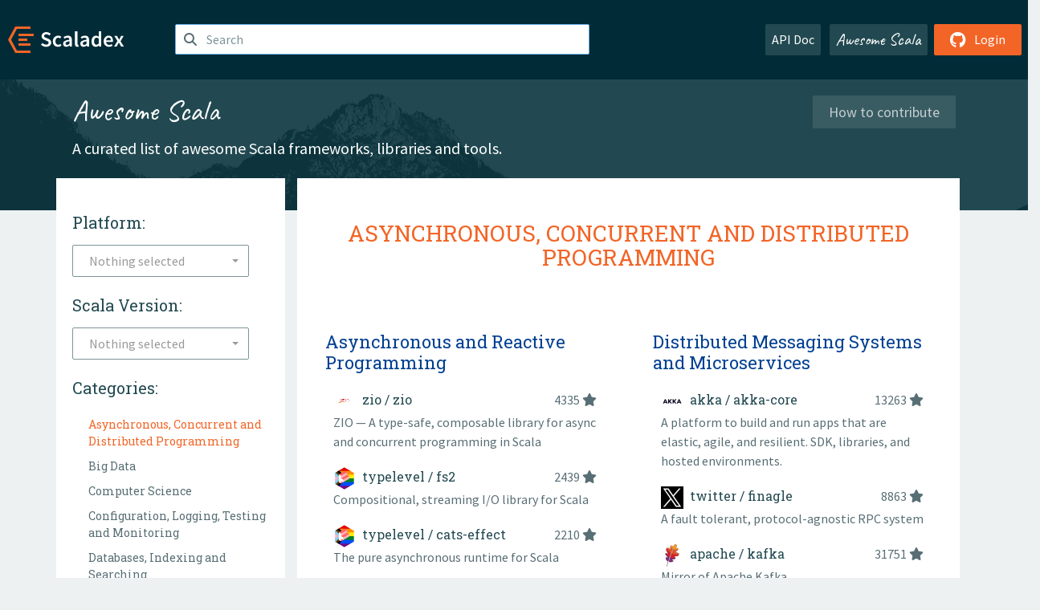

--- FILE ---
content_type: text/html; charset=UTF-8
request_url: https://index.scala-lang.org/awesome
body_size: 25471
content:
<!DOCTYPE HTML>
<html lang="en">
  <head>
    <meta charset="utf-8">
    <meta http-equiv="X-UA-Compatible" content="IE=edge,chrome=1">
    <title>Awesome Scala</title>
    <meta name="viewport" content="width=device-width, initial-scale=1.0">
    <!--meta name="description" content="Description...">
    <meta name="author" content="Author..."-->
    <link rel="search" type="application/opensearchdescription+xml" href="/assets/opensearch.xml" title="Awesome Scala">
    <link rel="apple-touch-icon" sizes="180x180" href="/assets/img/apple-touch-icon.png">
    <link rel="icon" type="image/png" href="/assets/img/favicon-32x32.png" sizes="32x32">
    <link rel="icon" type="image/png" href="/assets/img/favicon-16x16.png" sizes="16x16">
    <link rel="manifest" href="/assets/img/manifest.json">
    <link rel="mask-icon" href="/assets/img/safari-pinned-tab.svg" color="#f26527">
    <link rel="shortcut icon" href="/assets/img/favicon.ico">
    <meta name="msapplication-config" content="/assets/img/browserconfig.xml">

    <link rel="stylesheet" href="/assets/lib/font-awesome/css/all.min.css">
    <link rel="stylesheet" href="/assets/lib/bootstrap-switch/css/bootstrap3/bootstrap-switch.css">
    <link rel="stylesheet" href="/assets/lib/bootstrap-select/css/bootstrap-select.css">
    <link rel="stylesheet" href="//cdnjs.cloudflare.com/ajax/libs/emojify.js/1.1.0/css/basic/emojify.min.css" />
    <link rel="stylesheet" type="text/css" href="/assets/css/main-8.css" />

    <!-- Chrome, Firefox OS and Opera -->
    <meta name="theme-color" content="#002b37">
    <!-- Windows Phone -->
    <meta name="msapplication-navbutton-color" content="#002b37">
    <!-- iOS Safari -->
    <meta name="apple-mobile-web-app-capable" content="yes">
    <meta name="apple-mobile-web-app-status-bar-style" content="black-translucent">

    
    
  </head>

  <body>
      <!--[if IE]>
        <script src="https://cdn.jsdelivr.net/html5shiv/3.7.2/html5shiv.min.js"></script>
        <script src="https://cdn.jsdelivr.net/respond/1.4.2/respond.min.js"></script>
      <![endif]-->
    <!-- Start coding here -->
    <header id="top">
        <nav>

          <div class="row">
            <div class="col-md-2">
                  <a href="/">
                      <img src="/assets/img/scaladex-brand.svg" alt="scaladex logo" class="logo">
                  </a>
              </div>
              <div class="col-md-5">
                
                  
<div class="has-feedback">
    <form action="/search" action="GET">
        <input autocomplete="off" autofocus
          
          name="q" id="search" type="text" class="form-control"
          
            placeholder="Search "
          
          >
        
        

        

        

        
    </form>
    <span class="form-control-feedback"><i class="fa-solid fa-magnifying-glass"></i></span>
    <div class="autocomplete">
        <ul id="list-result"></ul>
    </div>
</div>

                
              </div>
              <div class="col-md-5">
                <div class="pull-right">
                  <a class="btn btn-default" href="/api/doc/">API Doc</a>
                  <a class="btn btn-default awesome" href="/awesome">Awesome Scala</a>
                  
                      <a class="btn btn-primary pull-right" href="/login">
                          <i class="fa-brands fa-github fa-lg" aria-hidden="true"></i> Login
                      </a>
                  
                </div>
              </div>
            </div>
        </nav>
    </header>
    
  <main id="container-awesome-all">
    <div class="awesome-header">
      <div class="container">
        <div class="how-to">
  <a class="btn btn-default" href="#how-to-popup">How to contribute</a>
  <div id="how-to-popup" class="overlay">
    <div class="popup">
      <h2>How to contribute to <span class="awesome">Awesome Scala</span></h2>
      <a class="close" href="#">&times;</a>
      <div class="content">
        <p>
          As a library author, you can help Scaladex users find you library by tagging your project with one of the proposed categories.
        </p>
        <p>
          To do so, log in with your Github credentials, go to your project page and click the <span class="badge">Edit</span> button.
        </p>
      </div>
    </div>
  </div>
</div>

        <h1><a class="awesome" href="/awesome">Awesome Scala</a></h1>
        <p>A curated list of awesome Scala frameworks, libraries and tools.</p>
      </div>
    </div>
    <div class="container awesome-content">
      <div class="col-lg-3 col-md-4 sidebar">
        <form action="/awesome" action="GET">
          <div class="filter">
            <label for="select-platform"><h3>Platform:</h3></label>
            <select id="select-platform" name="platform" class="selectpicker" multiple data-max-options="1" onchange="this.form.submit()">
              
                <option value="jvm" >
                  JVM
                </option>
              
                <option value="sjs1" >
                  Scala.js 1.x
                </option>
              
                <option value="sjs0.6" >
                  Scala.js 0.6
                </option>
              
                <option value="native0.5" >
                  Scala Native 0.5
                </option>
              
                <option value="native0.4" >
                  Scala Native 0.4
                </option>
              
                <option value="native0.3" >
                  Scala Native 0.3
                </option>
              
                <option value="sbt2" >
                  sbt 2.x
                </option>
              
                <option value="sbt2.0.0-M4" >
                  sbt 2.0.0-M4
                </option>
              
                <option value="sbt2.0.0-M3" >
                  sbt 2.0.0-M3
                </option>
              
                <option value="sbt2.0.0-M2" >
                  sbt 2.0.0-M2
                </option>
              
                <option value="sbt2.0.0-M1" >
                  sbt 2.0.0-M1
                </option>
              
                <option value="sbt1" >
                  sbt 1.x
                </option>
              
                <option value="sbt0.13" >
                  sbt 0.13
                </option>
              
                <option value="mill0.12" >
                  Mill 0.12
                </option>
              
                <option value="mill0.11" >
                  Mill 0.11
                </option>
              
                <option value="mill0.10" >
                  Mill 0.10
                </option>
              
                <option value="mill0.9" >
                  Mill 0.9
                </option>
              
                <option value="mill0.7" >
                  Mill 0.7
                </option>
              
                <option value="mill0.6" >
                  Mill 0.6
                </option>
              
            </select>
          </div>
          
          <div class="filter">
            <label for="select-language"><h3>Scala Version:</h3></label>
            <select id="select-language" name="language" class="selectpicker" multiple data-max-options="1" onchange="this.form.submit()">
              
                <option value="3" >
                  Scala 3.x
                </option>
              
                <option value="2.13" >
                  Scala 2.13
                </option>
              
                <option value="2.12" >
                  Scala 2.12
                </option>
              
                <option value="2.11" >
                  Scala 2.11
                </option>
              
                <option value="2.10" >
                  Scala 2.10
                </option>
              
            </select>
          </div>
        </form>
        
        <nav>
          <h3>Categories:</h3>
          <ul>
             
              <li>
                <a href="#asynchronous-and-concurrent-programming"> Asynchronous, Concurrent and Distributed Programming </a>
              </li>
             
              <li>
                <a href="#big-data"> Big Data </a>
              </li>
             
              <li>
                <a href="#computer-science"> Computer Science </a>
              </li>
             
              <li>
                <a href="#configuration-logging-testing-and-monitoring"> Configuration, Logging, Testing and Monitoring </a>
              </li>
             
              <li>
                <a href="#databases-indexing-and-searching"> Databases, Indexing and Searching </a>
              </li>
             
              <li>
                <a href="#deployment-virtualization-and-cloud"> Deployment, Virtualization and Cloud </a>
              </li>
             
              <li>
                <a href="#development-tooling"> Development Tooling </a>
              </li>
             
              <li>
                <a href="#images-audio-and-video"> Images, Audio and Video </a>
              </li>
             
              <li>
                <a href="#mathematics-finance-data-science-and-bioinformatics"> Mathematics, Finance, Data Science and Bioinformatics </a>
              </li>
             
              <li>
                <a href="#mobile-desktop-and-game-development"> Mobile, Desktop and Game Development </a>
              </li>
             
              <li>
                <a href="#operating-systems-and-hardware"> Operating System, Hardware and Robotics </a>
              </li>
             
              <li>
                <a href="#text-format-and-compression"> Text, Formats and Compression </a>
              </li>
             
              <li>
                <a href="#time-positions-and-units-of-measurement"> Time, Positions and Units of Measurement </a>
              </li>
             
              <li>
                <a href="#web-development"> Web Development </a>
              </li>
            
          </ul>
        </div>
      </nav>
      <div class="col-lg-9 col-md-8 col-sm-12">
        
          <section class="meta-category" id="asynchronous-and-concurrent-programming">
            <h2>Asynchronous, Concurrent and Distributed Programming</h2>
            <div class="row">
              
                <section class="category col-lg-6 col-md-12" id="asynchronous-and-reactive-programming">
                  <h3>
                    <a href="/awesome/asynchronous-and-reactive-programming?sort=stars">Asynchronous and Reactive Programming</a>
                  </h3>
                  <ol>
                    
                      <li>
                        <a href="/zio/zio">
                          <div class="project">
                            <div class="title">
                              <div>
                                
<img src="https://avatars.githubusercontent.com/u/49655448?v=4&amp;s=28" alt="project logo" loading="lazy">
                                <h4> zio / zio </h4>
                              </div>
                              
                                <span class="stats">
                                  4335 <i class="fa-solid fa-star"></i>
                                </span>
                              
                            </div>
                            <div>
                            
                              
                                <p class="description emojify">ZIO — A type-safe, composable library for async and concurrent programming in Scala</p>
                              
                            
                            </div>
                          </div>
                        </a>
                      </li>
                    
                      <li>
                        <a href="/typelevel/fs2">
                          <div class="project">
                            <div class="title">
                              <div>
                                
<img src="https://avatars.githubusercontent.com/u/3731824?v=4&amp;s=28" alt="project logo" loading="lazy">
                                <h4> typelevel / fs2 </h4>
                              </div>
                              
                                <span class="stats">
                                  2439 <i class="fa-solid fa-star"></i>
                                </span>
                              
                            </div>
                            <div>
                            
                              
                                <p class="description emojify">Compositional, streaming I/O library for Scala</p>
                              
                            
                            </div>
                          </div>
                        </a>
                      </li>
                    
                      <li>
                        <a href="/typelevel/cats-effect">
                          <div class="project">
                            <div class="title">
                              <div>
                                
<img src="https://avatars.githubusercontent.com/u/3731824?v=4&amp;s=28" alt="project logo" loading="lazy">
                                <h4> typelevel / cats-effect </h4>
                              </div>
                              
                                <span class="stats">
                                  2210 <i class="fa-solid fa-star"></i>
                                </span>
                              
                            </div>
                            <div>
                            
                              
                                <p class="description emojify">The pure asynchronous runtime for Scala</p>
                              
                            
                            </div>
                          </div>
                        </a>
                      </li>
                    
                      <li>
                        <a href="/monix/monix">
                          <div class="project">
                            <div class="title">
                              <div>
                                
<img src="https://avatars.githubusercontent.com/u/16490874?v=4&amp;s=28" alt="project logo" loading="lazy">
                                <h4> monix / monix </h4>
                              </div>
                              
                                <span class="stats">
                                  1938 <i class="fa-solid fa-star"></i>
                                </span>
                              
                            </div>
                            <div>
                            
                              
                                <p class="description emojify">Asynchronous, Reactive Programming for Scala and Scala.js.</p>
                              
                            
                            </div>
                          </div>
                        </a>
                      </li>
                    
                  </ol>
                  <div class="see-more">
                    <a href="/awesome/asynchronous-and-reactive-programming?sort=stars">See More</a>
                  </div>
                </section>
              
                <section class="category col-lg-6 col-md-12" id="distributed-messaging-systems-and-microservices">
                  <h3>
                    <a href="/awesome/distributed-messaging-systems-and-microservices?sort=stars">Distributed Messaging Systems and Microservices</a>
                  </h3>
                  <ol>
                    
                      <li>
                        <a href="/akka/akka-core">
                          <div class="project">
                            <div class="title">
                              <div>
                                
<img src="https://avatars.githubusercontent.com/u/1496237?v=4&amp;s=28" alt="project logo" loading="lazy">
                                <h4> akka / akka-core </h4>
                              </div>
                              
                                <span class="stats">
                                  13263 <i class="fa-solid fa-star"></i>
                                </span>
                              
                            </div>
                            <div>
                            
                              
                                <p class="description emojify">A platform to build and run apps that are elastic, agile, and resilient. SDK, libraries, and hosted environments.</p>
                              
                            
                            </div>
                          </div>
                        </a>
                      </li>
                    
                      <li>
                        <a href="/twitter/finagle">
                          <div class="project">
                            <div class="title">
                              <div>
                                
<img src="https://avatars.githubusercontent.com/u/50278?v=4&amp;s=28" alt="project logo" loading="lazy">
                                <h4> twitter / finagle </h4>
                              </div>
                              
                                <span class="stats">
                                  8863 <i class="fa-solid fa-star"></i>
                                </span>
                              
                            </div>
                            <div>
                            
                              
                                <p class="description emojify">A fault tolerant, protocol-agnostic RPC system</p>
                              
                            
                            </div>
                          </div>
                        </a>
                      </li>
                    
                      <li>
                        <a href="/apache/kafka">
                          <div class="project">
                            <div class="title">
                              <div>
                                
<img src="https://avatars.githubusercontent.com/u/47359?v=4&amp;s=28" alt="project logo" loading="lazy">
                                <h4> apache / kafka </h4>
                              </div>
                              
                                <span class="stats">
                                  31751 <i class="fa-solid fa-star"></i>
                                </span>
                              
                            </div>
                            <div>
                            
                              
                                <p class="description emojify">Mirror of Apache Kafka</p>
                              
                            
                            </div>
                          </div>
                        </a>
                      </li>
                    
                      <li>
                        <a href="/softwaremill/elasticmq">
                          <div class="project">
                            <div class="title">
                              <div>
                                
<img src="https://avatars.githubusercontent.com/u/322765?v=4&amp;s=28" alt="project logo" loading="lazy">
                                <h4> softwaremill / elasticmq </h4>
                              </div>
                              
                                <span class="stats">
                                  2794 <i class="fa-solid fa-star"></i>
                                </span>
                              
                            </div>
                            <div>
                            
                              
                                <p class="description emojify">In-memory message queue with an Amazon SQS-compatible interface. Runs stand-alone or embedded.</p>
                              
                            
                            </div>
                          </div>
                        </a>
                      </li>
                    
                  </ol>
                  <div class="see-more">
                    <a href="/awesome/distributed-messaging-systems-and-microservices?sort=stars">See More</a>
                  </div>
                </section>
              
                <section class="category col-lg-6 col-md-12" id="schedulers">
                  <h3>
                    <a href="/awesome/schedulers?sort=stars">Schedulers</a>
                  </h3>
                  <ol>
                    
                      <li>
                        <a href="/enragedginger/akka-quartz-scheduler">
                          <div class="project">
                            <div class="title">
                              <div>
                                
<img src="https://avatars.githubusercontent.com/u/2838551?v=4&amp;s=28" alt="project logo" loading="lazy">
                                <h4> enragedginger / akka-quartz-scheduler </h4>
                              </div>
                              
                                <span class="stats">
                                  558 <i class="fa-solid fa-star"></i>
                                </span>
                              
                            </div>
                            <div>
                            
                              
                                <p class="description emojify">Quartz Extension and utilities for cron-style scheduling in Akka</p>
                              
                            
                            </div>
                          </div>
                        </a>
                      </li>
                    
                      <li>
                        <a href="/pagerduty/scheduler">
                          <div class="project">
                            <div class="title">
                              <div>
                                
<img src="https://avatars.githubusercontent.com/u/766800?v=4&amp;s=28" alt="project logo" loading="lazy">
                                <h4> pagerduty / scheduler </h4>
                              </div>
                              
                                <span class="stats">
                                  212 <i class="fa-solid fa-star"></i>
                                </span>
                              
                            </div>
                            <div>
                            
                              
                                <p class="description emojify">A Scala library for scheduling arbitrary code to run at an arbitrary time.</p>
                              
                            
                            </div>
                          </div>
                        </a>
                      </li>
                    
                      <li>
                        <a href="/fthomas/fs2-cron">
                          <div class="project">
                            <div class="title">
                              <div>
                                
<img src="https://avatars.githubusercontent.com/u/141252?v=4&amp;s=28" alt="project logo" loading="lazy">
                                <h4> fthomas / fs2-cron </h4>
                              </div>
                              
                                <span class="stats">
                                  139 <i class="fa-solid fa-star"></i>
                                </span>
                              
                            </div>
                            <div>
                            
                              
                                <p class="description emojify">FS2 streams based on cron expressions</p>
                              
                            
                            </div>
                          </div>
                        </a>
                      </li>
                    
                      <li>
                        <a href="/criteo/cuttle">
                          <div class="project">
                            <div class="title">
                              <div>
                                
<img src="https://avatars.githubusercontent.com/u/1713646?v=4&amp;s=28" alt="project logo" loading="lazy">
                                <h4> criteo / cuttle </h4>
                              </div>
                              
                                <span class="stats">
                                  116 <i class="fa-solid fa-star"></i>
                                </span>
                              
                            </div>
                            <div>
                            
                              
                                <p class="description emojify">An embedded job scheduler.</p>
                              
                            
                            </div>
                          </div>
                        </a>
                      </li>
                    
                  </ol>
                  <div class="see-more">
                    <a href="/awesome/schedulers?sort=stars">See More</a>
                  </div>
                </section>
              
              
                
                  <div class="see-also col-lg-6 col-md-12">
                    <h3>See also:</h3>
                    <ul>
                      
                        <li><a href="#distributed-computing">Distributed Computing</a></li>
                      
                    </ul>
                  </div>
                
              
            </div>
          </section>
        
          <section class="meta-category" id="big-data">
            <h2>Big Data</h2>
            <div class="row">
              
                <section class="category col-lg-6 col-md-12" id="data-sources-and-connectors">
                  <h3>
                    <a href="/awesome/data-sources-and-connectors?sort=stars">Data Sources and Connectors</a>
                  </h3>
                  <ol>
                    
                      <li>
                        <a href="/delta-io/delta">
                          <div class="project">
                            <div class="title">
                              <div>
                                
<img src="https://avatars.githubusercontent.com/u/49767398?v=4&amp;s=28" alt="project logo" loading="lazy">
                                <h4> delta-io / delta </h4>
                              </div>
                              
                                <span class="stats">
                                  8552 <i class="fa-solid fa-star"></i>
                                </span>
                              
                            </div>
                            <div>
                            
                              
                                <p class="description emojify">An open-source storage framework that enables building a Lakehouse architecture with compute engines including Spark, PrestoDB, Flink, Trino, and Hive and APIs</p>
                              
                            
                            </div>
                          </div>
                        </a>
                      </li>
                    
                      <li>
                        <a href="/apache/cassandra-spark-connector">
                          <div class="project">
                            <div class="title">
                              <div>
                                
<img src="https://avatars.githubusercontent.com/u/47359?v=4&amp;s=28" alt="project logo" loading="lazy">
                                <h4> apache / cassandra-spark-connector </h4>
                              </div>
                              
                                <span class="stats">
                                  1946 <i class="fa-solid fa-star"></i>
                                </span>
                              
                            </div>
                            <div>
                            
                              
                                <p class="description emojify">Apache Spark to Apache Cassandra connector</p>
                              
                            
                            </div>
                          </div>
                        </a>
                      </li>
                    
                      <li>
                        <a href="/akka/alpakka-kafka">
                          <div class="project">
                            <div class="title">
                              <div>
                                
<img src="https://avatars.githubusercontent.com/u/1496237?v=4&amp;s=28" alt="project logo" loading="lazy">
                                <h4> akka / alpakka-kafka </h4>
                              </div>
                              
                                <span class="stats">
                                  1420 <i class="fa-solid fa-star"></i>
                                </span>
                              
                            </div>
                            <div>
                            
                              
                                <p class="description emojify">Alpakka Kafka connector - Alpakka is a Reactive Enterprise Integration library for Java and Scala, based on Reactive Streams and Akka.</p>
                              
                            
                            </div>
                          </div>
                        </a>
                      </li>
                    
                      <li>
                        <a href="/akka/alpakka">
                          <div class="project">
                            <div class="title">
                              <div>
                                
<img src="https://avatars.githubusercontent.com/u/1496237?v=4&amp;s=28" alt="project logo" loading="lazy">
                                <h4> akka / alpakka </h4>
                              </div>
                              
                                <span class="stats">
                                  1269 <i class="fa-solid fa-star"></i>
                                </span>
                              
                            </div>
                            <div>
                            
                              
                                <p class="description emojify">Alpakka is a Reactive Enterprise Integration library for Java and Scala, based on Reactive Streams and Akka.</p>
                              
                            
                            </div>
                          </div>
                        </a>
                      </li>
                    
                  </ol>
                  <div class="see-more">
                    <a href="/awesome/data-sources-and-connectors?sort=stars">See More</a>
                  </div>
                </section>
              
                <section class="category col-lg-6 col-md-12" id="data-vizualization">
                  <h3>
                    <a href="/awesome/data-vizualization?sort=stars">Data Vizualization</a>
                  </h3>
                  <ol>
                    
                      <li>
                        <a href="/vegas-viz/vegas">
                          <div class="project">
                            <div class="title">
                              <div>
                                
<img src="https://avatars.githubusercontent.com/u/22821011?v=4&amp;s=28" alt="project logo" loading="lazy">
                                <h4> vegas-viz / vegas </h4>
                              </div>
                              
                                <span class="stats">
                                  730 <i class="fa-solid fa-star"></i>
                                </span>
                              
                            </div>
                            <div>
                            
                              
                                <p class="description emojify">The missing MatPlotLib for Scala + Spark</p>
                              
                            
                            </div>
                          </div>
                        </a>
                      </li>
                    
                      <li>
                        <a href="/stanch/reftree">
                          <div class="project">
                            <div class="title">
                              <div>
                                
<img src="https://avatars.githubusercontent.com/u/2670454?v=4&amp;s=28" alt="project logo" loading="lazy">
                                <h4> stanch / reftree </h4>
                              </div>
                              
                                <span class="stats">
                                  590 <i class="fa-solid fa-star"></i>
                                </span>
                              
                            </div>
                            <div>
                            
                              
                                <p class="description emojify">Automatically generated diagrams and animations for Scala data structures</p>
                              
                            
                            </div>
                          </div>
                        </a>
                      </li>
                    
                      <li>
                        <a href="/cibotech/evilplot">
                          <div class="project">
                            <div class="title">
                              <div>
                                
<img src="https://avatars.githubusercontent.com/u/17886118?v=4&amp;s=28" alt="project logo" loading="lazy">
                                <h4> cibotech / evilplot </h4>
                              </div>
                              
                                <span class="stats">
                                  244 <i class="fa-solid fa-star"></i>
                                </span>
                              
                            </div>
                            <div>
                            
                              
                                <p class="description emojify">A Scala combinator-based plotting library.</p>
                              
                            
                            </div>
                          </div>
                        </a>
                      </li>
                    
                      <li>
                        <a href="/alexarchambault/plotly-scala">
                          <div class="project">
                            <div class="title">
                              <div>
                                
<img src="https://avatars.githubusercontent.com/u/7063723?v=4&amp;s=28" alt="project logo" loading="lazy">
                                <h4> alexarchambault / plotly-scala </h4>
                              </div>
                              
                                <span class="stats">
                                  227 <i class="fa-solid fa-star"></i>
                                </span>
                              
                            </div>
                            <div>
                            
                              
                                <p class="description emojify">Scala bindings for plotly.js</p>
                              
                            
                            </div>
                          </div>
                        </a>
                      </li>
                    
                  </ol>
                  <div class="see-more">
                    <a href="/awesome/data-vizualization?sort=stars">See More</a>
                  </div>
                </section>
              
                <section class="category col-lg-6 col-md-12" id="distributed-computing">
                  <h3>
                    <a href="/awesome/distributed-computing?sort=stars">Distributed Computing</a>
                  </h3>
                  <ol>
                    
                      <li>
                        <a href="/apache/spark">
                          <div class="project">
                            <div class="title">
                              <div>
                                
<img src="https://avatars.githubusercontent.com/u/47359?v=4&amp;s=28" alt="project logo" loading="lazy">
                                <h4> apache / spark </h4>
                              </div>
                              
                                <span class="stats">
                                  42672 <i class="fa-solid fa-star"></i>
                                </span>
                              
                            </div>
                            <div>
                            
                              
                                <p class="description emojify">Apache Spark - A unified analytics engine for large-scale data processing</p>
                              
                            
                            </div>
                          </div>
                        </a>
                      </li>
                    
                      <li>
                        <a href="/twitter/scalding">
                          <div class="project">
                            <div class="title">
                              <div>
                                
<img src="https://avatars.githubusercontent.com/u/50278?v=4&amp;s=28" alt="project logo" loading="lazy">
                                <h4> twitter / scalding </h4>
                              </div>
                              
                                <span class="stats">
                                  3520 <i class="fa-solid fa-star"></i>
                                </span>
                              
                            </div>
                            <div>
                            
                              
                                <p class="description emojify">A Scala API for Cascading</p>
                              
                            
                            </div>
                          </div>
                        </a>
                      </li>
                    
                      <li>
                        <a href="/twitter/algebird">
                          <div class="project">
                            <div class="title">
                              <div>
                                
<img src="https://avatars.githubusercontent.com/u/50278?v=4&amp;s=28" alt="project logo" loading="lazy">
                                <h4> twitter / algebird </h4>
                              </div>
                              
                                <span class="stats">
                                  2302 <i class="fa-solid fa-star"></i>
                                </span>
                              
                            </div>
                            <div>
                            
                              
                                <p class="description emojify">Abstract Algebra for Scala</p>
                              
                            
                            </div>
                          </div>
                        </a>
                      </li>
                    
                      <li>
                        <a href="/twitter/summingbird">
                          <div class="project">
                            <div class="title">
                              <div>
                                
<img src="https://avatars.githubusercontent.com/u/50278?v=4&amp;s=28" alt="project logo" loading="lazy">
                                <h4> twitter / summingbird </h4>
                              </div>
                              
                                <span class="stats">
                                  2131 <i class="fa-solid fa-star"></i>
                                </span>
                              
                            </div>
                            <div>
                            
                              
                                <p class="description emojify">Streaming MapReduce with Scalding and Storm</p>
                              
                            
                            </div>
                          </div>
                        </a>
                      </li>
                    
                  </ol>
                  <div class="see-more">
                    <a href="/awesome/distributed-computing?sort=stars">See More</a>
                  </div>
                </section>
              
              
                
                  <div class="see-also col-lg-6 col-md-12">
                    <h3>See also:</h3>
                    <ul>
                      
                        <li><a href="#databases">Databases</a></li>
                      
                        <li><a href="#indexing-and-searching">Indexing and Searching</a></li>
                      
                        <li><a href="#probability-statistics-and-machine-learning">Probability, Statistics and Machine Learning</a></li>
                      
                    </ul>
                  </div>
                
              
            </div>
          </section>
        
          <section class="meta-category" id="computer-science">
            <h2>Computer Science</h2>
            <div class="row">
              
                <section class="category col-lg-6 col-md-12" id="algorithms-and-data-structures">
                  <h3>
                    <a href="/awesome/algorithms-and-data-structures?sort=stars">Algorithms and Data Structures</a>
                  </h3>
                  <ol>
                    
                      <li>
                        <a href="/twitter/cassovary">
                          <div class="project">
                            <div class="title">
                              <div>
                                
<img src="https://avatars.githubusercontent.com/u/50278?v=4&amp;s=28" alt="project logo" loading="lazy">
                                <h4> twitter / cassovary </h4>
                              </div>
                              
                                <span class="stats">
                                  1053 <i class="fa-solid fa-star"></i>
                                </span>
                              
                            </div>
                            <div>
                            
                              
                                <p class="description emojify">Cassovary is a simple big graph processing library for the JVM</p>
                              
                            
                            </div>
                          </div>
                        </a>
                      </li>
                    
                      <li>
                        <a href="/scala-graph/scala-graph">
                          <div class="project">
                            <div class="title">
                              <div>
                                
<img src="https://avatars.githubusercontent.com/u/3316602?v=4&amp;s=28" alt="project logo" loading="lazy">
                                <h4> scala-graph / scala-graph </h4>
                              </div>
                              
                                <span class="stats">
                                  577 <i class="fa-solid fa-star"></i>
                                </span>
                              
                            </div>
                            <div>
                            
                              
                                <p class="description emojify">Graph for Scala is intended to provide basic graph functionality seamlessly fitting into the Scala Collection Library. Like the well known members of scala.collection, Graph for Scala is an in-memory graph library aiming at editing and traversing graphs, finding cycles etc. in a user-friendly way.</p>
                              
                            
                            </div>
                          </div>
                        </a>
                      </li>
                    
                      <li>
                        <a href="/typelevel/cats-collections">
                          <div class="project">
                            <div class="title">
                              <div>
                                
<img src="https://avatars.githubusercontent.com/u/3731824?v=4&amp;s=28" alt="project logo" loading="lazy">
                                <h4> typelevel / cats-collections </h4>
                              </div>
                              
                                <span class="stats">
                                  563 <i class="fa-solid fa-star"></i>
                                </span>
                              
                            </div>
                            <div>
                            
                              
                                <p class="description emojify">Data structures for pure functional programming in Scala</p>
                              
                            
                            </div>
                          </div>
                        </a>
                      </li>
                    
                      <li>
                        <a href="/non/debox">
                          <div class="project">
                            <div class="title">
                              <div>
                                
<img src="https://avatars.githubusercontent.com/u/218045?v=4&amp;s=28" alt="project logo" loading="lazy">
                                <h4> non / debox </h4>
                              </div>
                              
                                <span class="stats">
                                  268 <i class="fa-solid fa-star"></i>
                                </span>
                              
                            </div>
                            <div>
                            
                              
                                <p class="description emojify">Fast, deboxed, specialized data structures for Scala</p>
                              
                            
                            </div>
                          </div>
                        </a>
                      </li>
                    
                  </ol>
                  <div class="see-more">
                    <a href="/awesome/algorithms-and-data-structures?sort=stars">See More</a>
                  </div>
                </section>
              
                <section class="category col-lg-6 col-md-12" id="caching">
                  <h3>
                    <a href="/awesome/caching?sort=stars">Caching</a>
                  </h3>
                  <ol>
                    
                      <li>
                        <a href="/cb372/scalacache">
                          <div class="project">
                            <div class="title">
                              <div>
                                
<img src="https://avatars.githubusercontent.com/u/106760?v=4&amp;s=28" alt="project logo" loading="lazy">
                                <h4> cb372 / scalacache </h4>
                              </div>
                              
                                <span class="stats">
                                  768 <i class="fa-solid fa-star"></i>
                                </span>
                              
                            </div>
                            <div>
                            
                              
                                <p class="description emojify">Simple caching in Scala</p>
                              
                            
                            </div>
                          </div>
                        </a>
                      </li>
                    
                      <li>
                        <a href="/blemale/scaffeine">
                          <div class="project">
                            <div class="title">
                              <div>
                                
<img src="https://avatars.githubusercontent.com/u/1171983?v=4&amp;s=28" alt="project logo" loading="lazy">
                                <h4> blemale / scaffeine </h4>
                              </div>
                              
                                <span class="stats">
                                  268 <i class="fa-solid fa-star"></i>
                                </span>
                              
                            </div>
                            <div>
                            
                              
                                <p class="description emojify">Thin Scala wrapper for Caffeine (https://github.com/ben-manes/caffeine)</p>
                              
                            
                            </div>
                          </div>
                        </a>
                      </li>
                    
                      <li>
                        <a href="/zio/zio-cache">
                          <div class="project">
                            <div class="title">
                              <div>
                                
<img src="https://avatars.githubusercontent.com/u/49655448?v=4&amp;s=28" alt="project logo" loading="lazy">
                                <h4> zio / zio-cache </h4>
                              </div>
                              
                                <span class="stats">
                                  84 <i class="fa-solid fa-star"></i>
                                </span>
                              
                            </div>
                            <div>
                            
                              
                                <p class="description emojify">A ZIO native cache with a simple and compositional interface</p>
                              
                            
                            </div>
                          </div>
                        </a>
                      </li>
                    
                      <li>
                        <a href="/jcouyang/jujiu">
                          <div class="project">
                            <div class="title">
                              <div>
                                
<img src="https://avatars.githubusercontent.com/u/1235045?v=4&amp;s=28" alt="project logo" loading="lazy">
                                <h4> jcouyang / jujiu </h4>
                              </div>
                              
                                <span class="stats">
                                  60 <i class="fa-solid fa-star"></i>
                                </span>
                              
                            </div>
                            <div>
                            
                              
                                <p class="description emojify">Functional Scala Cache</p>
                              
                            
                            </div>
                          </div>
                        </a>
                      </li>
                    
                  </ol>
                  <div class="see-more">
                    <a href="/awesome/caching?sort=stars">See More</a>
                  </div>
                </section>
              
                <section class="category col-lg-6 col-md-12" id="code-generation">
                  <h3>
                    <a href="/awesome/code-generation?sort=stars">Code Generation</a>
                  </h3>
                  <ol>
                    
                      <li>
                        <a href="/sbt/sbt-buildinfo">
                          <div class="project">
                            <div class="title">
                              <div>
                                
<img src="https://avatars.githubusercontent.com/u/1158012?v=4&amp;s=28" alt="project logo" loading="lazy">
                                <h4> sbt / sbt-buildinfo </h4>
                              </div>
                              
                                <span class="stats">
                                  558 <i class="fa-solid fa-star"></i>
                                </span>
                              
                            </div>
                            <div>
                            
                              
                                <p class="description emojify">I know this because build.sbt knows this.</p>
                              
                            
                            </div>
                          </div>
                        </a>
                      </li>
                    
                      <li>
                        <a href="/disneystreaming/smithy4s">
                          <div class="project">
                            <div class="title">
                              <div>
                                
<img src="https://avatars.githubusercontent.com/u/39944686?v=4&amp;s=28" alt="project logo" loading="lazy">
                                <h4> disneystreaming / smithy4s </h4>
                              </div>
                              
                                <span class="stats">
                                  393 <i class="fa-solid fa-star"></i>
                                </span>
                              
                            </div>
                            <div>
                            
                              
                                <p class="description emojify">https://disneystreaming.github.io/smithy4s/</p>
                              
                            
                            </div>
                          </div>
                        </a>
                      </li>
                    
                      <li>
                        <a href="/thesamet/sbt-protoc">
                          <div class="project">
                            <div class="title">
                              <div>
                                
<img src="https://avatars.githubusercontent.com/u/307373?v=4&amp;s=28" alt="project logo" loading="lazy">
                                <h4> thesamet / sbt-protoc </h4>
                              </div>
                              
                                <span class="stats">
                                  172 <i class="fa-solid fa-star"></i>
                                </span>
                              
                            </div>
                            <div>
                            
                              
                                <p class="description emojify">SBT plugin for generating code from Protocol Buffer using protoc</p>
                              
                            
                            </div>
                          </div>
                        </a>
                      </li>
                    
                      <li>
                        <a href="/sbt/sbt-boilerplate">
                          <div class="project">
                            <div class="title">
                              <div>
                                
<img src="https://avatars.githubusercontent.com/u/1158012?v=4&amp;s=28" alt="project logo" loading="lazy">
                                <h4> sbt / sbt-boilerplate </h4>
                              </div>
                              
                                <span class="stats">
                                  111 <i class="fa-solid fa-star"></i>
                                </span>
                              
                            </div>
                            <div>
                            
                              
                                <p class="description emojify">sbt plugin for generating scala.Tuple/Function related boilerplate code</p>
                              
                            
                            </div>
                          </div>
                        </a>
                      </li>
                    
                  </ol>
                  <div class="see-more">
                    <a href="/awesome/code-generation?sort=stars">See More</a>
                  </div>
                </section>
              
                <section class="category col-lg-6 col-md-12" id="compilers">
                  <h3>
                    <a href="/awesome/compilers?sort=stars">Compilers</a>
                  </h3>
                  <ol>
                    
                      <li>
                        <a href="/scala/scala">
                          <div class="project">
                            <div class="title">
                              <div>
                                
<img src="https://avatars.githubusercontent.com/u/57059?v=4&amp;s=28" alt="project logo" loading="lazy">
                                <h4> scala / scala </h4>
                              </div>
                              
                                <span class="stats">
                                  14435 <i class="fa-solid fa-star"></i>
                                </span>
                              
                            </div>
                            <div>
                            
                              
                                <p class="description emojify">Scala 2 compiler and standard library. Scala 2 bugs at https://github.com/scala/bug; Scala 3 at https://github.com/scala/scala3</p>
                              
                            
                            </div>
                          </div>
                        </a>
                      </li>
                    
                      <li>
                        <a href="/scala/scala3">
                          <div class="project">
                            <div class="title">
                              <div>
                                
<img src="https://avatars.githubusercontent.com/u/57059?v=4&amp;s=28" alt="project logo" loading="lazy">
                                <h4> scala / scala3 </h4>
                              </div>
                              
                                <span class="stats">
                                  6183 <i class="fa-solid fa-star"></i>
                                </span>
                              
                            </div>
                            <div>
                            
                              
                                <p class="description emojify">The Scala 3 compiler, also known as Dotty.</p>
                              
                            
                            </div>
                          </div>
                        </a>
                      </li>
                    
                      <li>
                        <a href="/scala-js/scala-js">
                          <div class="project">
                            <div class="title">
                              <div>
                                
<img src="https://avatars.githubusercontent.com/u/6039724?v=4&amp;s=28" alt="project logo" loading="lazy">
                                <h4> scala-js / scala-js </h4>
                              </div>
                              
                                <span class="stats">
                                  4693 <i class="fa-solid fa-star"></i>
                                </span>
                              
                            </div>
                            <div>
                            
                              
                                <p class="description emojify">Scala.js, the Scala to JavaScript compiler</p>
                              
                            
                            </div>
                          </div>
                        </a>
                      </li>
                    
                      <li>
                        <a href="/scala-native/scala-native">
                          <div class="project">
                            <div class="title">
                              <div>
                                
<img src="https://avatars.githubusercontent.com/u/17545605?v=4&amp;s=28" alt="project logo" loading="lazy">
                                <h4> scala-native / scala-native </h4>
                              </div>
                              
                                <span class="stats">
                                  4625 <i class="fa-solid fa-star"></i>
                                </span>
                              
                            </div>
                            <div>
                            
                              
                                <p class="description emojify">Your favorite language gets closer to bare metal.</p>
                              
                            
                            </div>
                          </div>
                        </a>
                      </li>
                    
                  </ol>
                  <div class="see-more">
                    <a href="/awesome/compilers?sort=stars">See More</a>
                  </div>
                </section>
              
                <section class="category col-lg-6 col-md-12" id="dependency-injection">
                  <h3>
                    <a href="/awesome/dependency-injection?sort=stars">Dependency Injection</a>
                  </h3>
                  <ol>
                    
                      <li>
                        <a href="/softwaremill/macwire">
                          <div class="project">
                            <div class="title">
                              <div>
                                
<img src="https://avatars.githubusercontent.com/u/322765?v=4&amp;s=28" alt="project logo" loading="lazy">
                                <h4> softwaremill / macwire </h4>
                              </div>
                              
                                <span class="stats">
                                  1309 <i class="fa-solid fa-star"></i>
                                </span>
                              
                            </div>
                            <div>
                            
                              
                                <p class="description emojify">Zero-cost, compile-time, type-safe dependency injection library.</p>
                              
                            
                            </div>
                          </div>
                        </a>
                      </li>
                    
                      <li>
                        <a href="/dickwall/subcut">
                          <div class="project">
                            <div class="title">
                              <div>
                                
<img src="https://avatars.githubusercontent.com/u/56453?v=4&amp;s=28" alt="project logo" loading="lazy">
                                <h4> dickwall / subcut </h4>
                              </div>
                              
                                <span class="stats">
                                  384 <i class="fa-solid fa-star"></i>
                                </span>
                              
                            </div>
                            <div>
                            
                              
                                <p class="description emojify">Scala Uniquely Bound Classes Under Traits</p>
                              
                            
                            </div>
                          </div>
                        </a>
                      </li>
                    
                      <li>
                        <a href="/codingwell/scala-guice">
                          <div class="project">
                            <div class="title">
                              <div>
                                
<img src="https://avatars.githubusercontent.com/u/2425992?v=4&amp;s=28" alt="project logo" loading="lazy">
                                <h4> codingwell / scala-guice </h4>
                              </div>
                              
                                <span class="stats">
                                  339 <i class="fa-solid fa-star"></i>
                                </span>
                              
                            </div>
                            <div>
                            
                              
                                <p class="description emojify">Scala extensions for Google Guice</p>
                              
                            
                            </div>
                          </div>
                        </a>
                      </li>
                    
                      <li>
                        <a href="/scaldi/scaldi">
                          <div class="project">
                            <div class="title">
                              <div>
                                
<img src="https://avatars.githubusercontent.com/u/4552403?v=4&amp;s=28" alt="project logo" loading="lazy">
                                <h4> scaldi / scaldi </h4>
                              </div>
                              
                                <span class="stats">
                                  290 <i class="fa-solid fa-star"></i>
                                </span>
                              
                            </div>
                            <div>
                            
                              
                                <p class="description emojify">Lightweight Scala Dependency Injection Library</p>
                              
                            
                            </div>
                          </div>
                        </a>
                      </li>
                    
                  </ol>
                  <div class="see-more">
                    <a href="/awesome/dependency-injection?sort=stars">See More</a>
                  </div>
                </section>
              
                <section class="category col-lg-6 col-md-12" id="functional-programming-and-category-theory">
                  <h3>
                    <a href="/awesome/functional-programming-and-category-theory?sort=stars">Functional Programming and Category Theory</a>
                  </h3>
                  <ol>
                    
                      <li>
                        <a href="/typelevel/cats">
                          <div class="project">
                            <div class="title">
                              <div>
                                
<img src="https://avatars.githubusercontent.com/u/3731824?v=4&amp;s=28" alt="project logo" loading="lazy">
                                <h4> typelevel / cats </h4>
                              </div>
                              
                                <span class="stats">
                                  5409 <i class="fa-solid fa-star"></i>
                                </span>
                              
                            </div>
                            <div>
                            
                              
                                <p class="description emojify">Lightweight, modular, and extensible library for functional programming.</p>
                              
                            
                            </div>
                          </div>
                        </a>
                      </li>
                    
                      <li>
                        <a href="/scalaz/scalaz">
                          <div class="project">
                            <div class="title">
                              <div>
                                
<img src="https://avatars.githubusercontent.com/u/183416?v=4&amp;s=28" alt="project logo" loading="lazy">
                                <h4> scalaz / scalaz </h4>
                              </div>
                              
                                <span class="stats">
                                  4676 <i class="fa-solid fa-star"></i>
                                </span>
                              
                            </div>
                            <div>
                            
                              
                                <p class="description emojify">Principled Functional Programming in Scala</p>
                              
                            
                            </div>
                          </div>
                        </a>
                      </li>
                    
                      <li>
                        <a href="/softwaremill/quicklens">
                          <div class="project">
                            <div class="title">
                              <div>
                                
<img src="https://avatars.githubusercontent.com/u/322765?v=4&amp;s=28" alt="project logo" loading="lazy">
                                <h4> softwaremill / quicklens </h4>
                              </div>
                              
                                <span class="stats">
                                  844 <i class="fa-solid fa-star"></i>
                                </span>
                              
                            </div>
                            <div>
                            
                              
                                <p class="description emojify">Modify deeply nested case class fields</p>
                              
                            
                            </div>
                          </div>
                        </a>
                      </li>
                    
                      <li>
                        <a href="/precog/matryoshka">
                          <div class="project">
                            <div class="title">
                              <div>
                                
<img src="https://avatars.githubusercontent.com/u/772478?v=4&amp;s=28" alt="project logo" loading="lazy">
                                <h4> precog / matryoshka </h4>
                              </div>
                              
                                <span class="stats">
                                  819 <i class="fa-solid fa-star"></i>
                                </span>
                              
                            </div>
                            <div>
                            
                              
                                <p class="description emojify">Generalized recursion schemes and traversals for Scala.</p>
                              
                            
                            </div>
                          </div>
                        </a>
                      </li>
                    
                  </ol>
                  <div class="see-more">
                    <a href="/awesome/functional-programming-and-category-theory?sort=stars">See More</a>
                  </div>
                </section>
              
                <section class="category col-lg-6 col-md-12" id="logic-programming-and-type-constraints">
                  <h3>
                    <a href="/awesome/logic-programming-and-type-constraints?sort=stars">Logic Programming and Type Constraints</a>
                  </h3>
                  <ol>
                    
                      <li>
                        <a href="/fthomas/refined">
                          <div class="project">
                            <div class="title">
                              <div>
                                
<img src="https://avatars.githubusercontent.com/u/141252?v=4&amp;s=28" alt="project logo" loading="lazy">
                                <h4> fthomas / refined </h4>
                              </div>
                              
                                <span class="stats">
                                  1729 <i class="fa-solid fa-star"></i>
                                </span>
                              
                            </div>
                            <div>
                            
                              
                                <p class="description emojify">Refinement types for Scala</p>
                              
                            
                            </div>
                          </div>
                        </a>
                      </li>
                    
                      <li>
                        <a href="/iltotore/iron">
                          <div class="project">
                            <div class="title">
                              <div>
                                
<img src="https://avatars.githubusercontent.com/u/42907886?v=4&amp;s=28" alt="project logo" loading="lazy">
                                <h4> iltotore / iron </h4>
                              </div>
                              
                                <span class="stats">
                                  538 <i class="fa-solid fa-star"></i>
                                </span>
                              
                            </div>
                            <div>
                            
                              
                                <p class="description emojify">Strong type constraints for Scala</p>
                              
                            
                            </div>
                          </div>
                        </a>
                      </li>
                    
                      <li>
                        <a href="/epfl-lara/stainless">
                          <div class="project">
                            <div class="title">
                              <div>
                                
<img src="https://avatars.githubusercontent.com/u/3035238?v=4&amp;s=28" alt="project logo" loading="lazy">
                                <h4> epfl-lara / stainless </h4>
                              </div>
                              
                                <span class="stats">
                                  391 <i class="fa-solid fa-star"></i>
                                </span>
                              
                            </div>
                            <div>
                            
                              
                                <p class="description emojify">Verification framework and tool for higher-order Scala programs</p>
                              
                            
                            </div>
                          </div>
                        </a>
                      </li>
                    
                      <li>
                        <a href="/epfl-lara/inox">
                          <div class="project">
                            <div class="title">
                              <div>
                                
<img src="https://avatars.githubusercontent.com/u/3035238?v=4&amp;s=28" alt="project logo" loading="lazy">
                                <h4> epfl-lara / inox </h4>
                              </div>
                              
                                <span class="stats">
                                  93 <i class="fa-solid fa-star"></i>
                                </span>
                              
                            </div>
                            <div>
                            
                              
                                <p class="description emojify">Solver for higher-order functional programs, used by Stainless</p>
                              
                            
                            </div>
                          </div>
                        </a>
                      </li>
                    
                  </ol>
                  <div class="see-more">
                    <a href="/awesome/logic-programming-and-type-constraints?sort=stars">See More</a>
                  </div>
                </section>
              
                <section class="category col-lg-6 col-md-12" id="miscellaneous-utils">
                  <h3>
                    <a href="/awesome/miscellaneous-utils?sort=stars">Miscellaneous Utils</a>
                  </h3>
                  <ol>
                    
                      <li>
                        <a href="/twitter/util">
                          <div class="project">
                            <div class="title">
                              <div>
                                
<img src="https://avatars.githubusercontent.com/u/50278?v=4&amp;s=28" alt="project logo" loading="lazy">
                                <h4> twitter / util </h4>
                              </div>
                              
                                <span class="stats">
                                  2724 <i class="fa-solid fa-star"></i>
                                </span>
                              
                            </div>
                            <div>
                            
                              
                                <p class="description emojify">Wonderful reusable code from Twitter</p>
                              
                            
                            </div>
                          </div>
                        </a>
                      </li>
                    
                      <li>
                        <a href="/optics-dev/monocle">
                          <div class="project">
                            <div class="title">
                              <div>
                                
<img src="https://avatars.githubusercontent.com/u/64957715?v=4&amp;s=28" alt="project logo" loading="lazy">
                                <h4> optics-dev / monocle </h4>
                              </div>
                              
                                <span class="stats">
                                  1691 <i class="fa-solid fa-star"></i>
                                </span>
                              
                            </div>
                            <div>
                            
                              
                                <p class="description emojify">Optics library for Scala</p>
                              
                            
                            </div>
                          </div>
                        </a>
                      </li>
                    
                      <li>
                        <a href="/wvlet/airframe">
                          <div class="project">
                            <div class="title">
                              <div>
                                
<img src="https://avatars.githubusercontent.com/u/15753188?v=4&amp;s=28" alt="project logo" loading="lazy">
                                <h4> wvlet / airframe </h4>
                              </div>
                              
                                <span class="stats">
                                  665 <i class="fa-solid fa-star"></i>
                                </span>
                              
                            </div>
                            <div>
                            
                              
                                <p class="description emojify">Essential Building Blocks for Scala</p>
                              
                            
                            </div>
                          </div>
                        </a>
                      </li>
                    
                      <li>
                        <a href="/7mind/izumi">
                          <div class="project">
                            <div class="title">
                              <div>
                                
<img src="https://avatars.githubusercontent.com/u/35411319?v=4&amp;s=28" alt="project logo" loading="lazy">
                                <h4> 7mind / izumi </h4>
                              </div>
                              
                                <span class="stats">
                                  626 <i class="fa-solid fa-star"></i>
                                </span>
                              
                            </div>
                            <div>
                            
                              
                                <p class="description emojify">Productivity-oriented collection of lightweight fancy stuff for Scala toolchain</p>
                              
                            
                            </div>
                          </div>
                        </a>
                      </li>
                    
                  </ol>
                  <div class="see-more">
                    <a href="/awesome/miscellaneous-utils?sort=stars">See More</a>
                  </div>
                </section>
              
                <section class="category col-lg-6 col-md-12" id="parsing">
                  <h3>
                    <a href="/awesome/parsing?sort=stars">Parsing</a>
                  </h3>
                  <ol>
                    
                      <li>
                        <a href="/com-lihaoyi/fastparse">
                          <div class="project">
                            <div class="title">
                              <div>
                                
<img src="https://avatars.githubusercontent.com/u/79346799?v=4&amp;s=28" alt="project logo" loading="lazy">
                                <h4> com-lihaoyi / fastparse </h4>
                              </div>
                              
                                <span class="stats">
                                  1130 <i class="fa-solid fa-star"></i>
                                </span>
                              
                            </div>
                            <div>
                            
                              
                                <p class="description emojify">Writing Fast Parsers Fast in Scala</p>
                              
                            
                            </div>
                          </div>
                        </a>
                      </li>
                    
                      <li>
                        <a href="/scala/scala-parser-combinators">
                          <div class="project">
                            <div class="title">
                              <div>
                                
<img src="https://avatars.githubusercontent.com/u/57059?v=4&amp;s=28" alt="project logo" loading="lazy">
                                <h4> scala / scala-parser-combinators </h4>
                              </div>
                              
                                <span class="stats">
                                  673 <i class="fa-solid fa-star"></i>
                                </span>
                              
                            </div>
                            <div>
                            
                              
                                <p class="description emojify">simple combinator-based parsing for Scala. formerly part of the Scala standard library, now a separate community-maintained module</p>
                              
                            
                            </div>
                          </div>
                        </a>
                      </li>
                    
                      <li>
                        <a href="/tpolecat/atto">
                          <div class="project">
                            <div class="title">
                              <div>
                                
<img src="https://avatars.githubusercontent.com/u/1200131?v=4&amp;s=28" alt="project logo" loading="lazy">
                                <h4> tpolecat / atto </h4>
                              </div>
                              
                                <span class="stats">
                                  358 <i class="fa-solid fa-star"></i>
                                </span>
                              
                            </div>
                            <div>
                            
                              
                                <p class="description emojify">friendly little parsers</p>
                              
                            
                            </div>
                          </div>
                        </a>
                      </li>
                    
                      <li>
                        <a href="/sirthias/parboiled">
                          <div class="project">
                            <div class="title">
                              <div>
                                
<img src="https://avatars.githubusercontent.com/u/135347?v=4&amp;s=28" alt="project logo" loading="lazy">
                                <h4> sirthias / parboiled </h4>
                              </div>
                              
                                <span class="stats">
                                  1311 <i class="fa-solid fa-star"></i>
                                </span>
                              
                            </div>
                            <div>
                            
                              
                                <p class="description emojify">Elegant parsing in Java and Scala - lightweight, easy-to-use, powerful.</p>
                              
                            
                            </div>
                          </div>
                        </a>
                      </li>
                    
                  </ol>
                  <div class="see-more">
                    <a href="/awesome/parsing?sort=stars">See More</a>
                  </div>
                </section>
              
                <section class="category col-lg-6 col-md-12" id="programming-language-interfaces">
                  <h3>
                    <a href="/awesome/programming-language-interfaces?sort=stars">Programming Language Interfaces</a>
                  </h3>
                  <ol>
                    
                      <li>
                        <a href="/scalablytyped/converter">
                          <div class="project">
                            <div class="title">
                              <div>
                                
<img src="https://avatars.githubusercontent.com/u/59361870?v=4&amp;s=28" alt="project logo" loading="lazy">
                                <h4> scalablytyped / converter </h4>
                              </div>
                              
                                <span class="stats">
                                  235 <i class="fa-solid fa-star"></i>
                                </span>
                              
                            </div>
                            <div>
                            
                              
                                <p class="description emojify">Typescript to Scala.js converter</p>
                              
                            
                            </div>
                          </div>
                        </a>
                      </li>
                    
                      <li>
                        <a href="/scala-native/scala-native-bindgen">
                          <div class="project">
                            <div class="title">
                              <div>
                                
<img src="https://avatars.githubusercontent.com/u/17545605?v=4&amp;s=28" alt="project logo" loading="lazy">
                                <h4> scala-native / scala-native-bindgen </h4>
                              </div>
                              
                                <span class="stats">
                                  36 <i class="fa-solid fa-star"></i>
                                </span>
                              
                            </div>
                            <div>
                            
                              
                                <p class="description emojify">Scala Native Binding Generator</p>
                              
                            
                            </div>
                          </div>
                        </a>
                      </li>
                    
                  </ol>
                  <div class="see-more">
                    <a href="/awesome/programming-language-interfaces?sort=stars">See More</a>
                  </div>
                </section>
              
                <section class="category col-lg-6 col-md-12" id="scala-language-extensions">
                  <h3>
                    <a href="/awesome/scala-language-extensions?sort=stars">Scala Language Extensions</a>
                  </h3>
                  <ol>
                    
                      <li>
                        <a href="/milessabin/shapeless">
                          <div class="project">
                            <div class="title">
                              <div>
                                
<img src="https://avatars.githubusercontent.com/u/131183?v=4&amp;s=28" alt="project logo" loading="lazy">
                                <h4> milessabin / shapeless </h4>
                              </div>
                              
                                <span class="stats">
                                  3403 <i class="fa-solid fa-star"></i>
                                </span>
                              
                            </div>
                            <div>
                            
                              
                                <p class="description emojify">Generic programming for Scala</p>
                              
                            
                            </div>
                          </div>
                        </a>
                      </li>
                    
                      <li>
                        <a href="/scalalandio/chimney">
                          <div class="project">
                            <div class="title">
                              <div>
                                
<img src="https://avatars.githubusercontent.com/u/28894898?v=4&amp;s=28" alt="project logo" loading="lazy">
                                <h4> scalalandio / chimney </h4>
                              </div>
                              
                                <span class="stats">
                                  1239 <i class="fa-solid fa-star"></i>
                                </span>
                              
                            </div>
                            <div>
                            
                              
                                <p class="description emojify">Scala library for boilerplate-free, type-safe data transformations</p>
                              
                            
                            </div>
                          </div>
                        </a>
                      </li>
                    
                      <li>
                        <a href="/lloydmeta/enumeratum">
                          <div class="project">
                            <div class="title">
                              <div>
                                
<img src="https://avatars.githubusercontent.com/u/914805?v=4&amp;s=28" alt="project logo" loading="lazy">
                                <h4> lloydmeta / enumeratum </h4>
                              </div>
                              
                                <span class="stats">
                                  1218 <i class="fa-solid fa-star"></i>
                                </span>
                              
                            </div>
                            <div>
                            
                              
                                <p class="description emojify">A type-safe, reflection-free, powerful enumeration implementation for Scala with exhaustive pattern match warnings and helpful integrations.</p>
                              
                            
                            </div>
                          </div>
                        </a>
                      </li>
                    
                      <li>
                        <a href="/typelevel/simulacrum">
                          <div class="project">
                            <div class="title">
                              <div>
                                
<img src="https://avatars.githubusercontent.com/u/3731824?v=4&amp;s=28" alt="project logo" loading="lazy">
                                <h4> typelevel / simulacrum </h4>
                              </div>
                              
                                <span class="stats">
                                  933 <i class="fa-solid fa-star"></i>
                                </span>
                              
                            </div>
                            <div>
                            
                              
                                <p class="description emojify">First class syntax support for type classes in Scala</p>
                              
                            
                            </div>
                          </div>
                        </a>
                      </li>
                    
                  </ol>
                  <div class="see-more">
                    <a href="/awesome/scala-language-extensions?sort=stars">See More</a>
                  </div>
                </section>
              
              
                
              
            </div>
          </section>
        
          <section class="meta-category" id="configuration-logging-testing-and-monitoring">
            <h2>Configuration, Logging, Testing and Monitoring</h2>
            <div class="row">
              
                <section class="category col-lg-6 col-md-12" id="command-line-parsing">
                  <h3>
                    <a href="/awesome/command-line-parsing?sort=stars">Command Line Parsing</a>
                  </h3>
                  <ol>
                    
                      <li>
                        <a href="/scopt/scopt">
                          <div class="project">
                            <div class="title">
                              <div>
                                
<img src="https://avatars.githubusercontent.com/u/1529190?v=4&amp;s=28" alt="project logo" loading="lazy">
                                <h4> scopt / scopt </h4>
                              </div>
                              
                                <span class="stats">
                                  1446 <i class="fa-solid fa-star"></i>
                                </span>
                              
                            </div>
                            <div>
                            
                              
                                <p class="description emojify">command line options parsing for Scala</p>
                              
                            
                            </div>
                          </div>
                        </a>
                      </li>
                    
                      <li>
                        <a href="/bkirwi/decline">
                          <div class="project">
                            <div class="title">
                              <div>
                                
<img src="https://avatars.githubusercontent.com/u/1596339?v=4&amp;s=28" alt="project logo" loading="lazy">
                                <h4> bkirwi / decline </h4>
                              </div>
                              
                                <span class="stats">
                                  669 <i class="fa-solid fa-star"></i>
                                </span>
                              
                            </div>
                            <div>
                            
                              
                                <p class="description emojify">A composable command-line parser for Scala.</p>
                              
                            
                            </div>
                          </div>
                        </a>
                      </li>
                    
                      <li>
                        <a href="/alexarchambault/case-app">
                          <div class="project">
                            <div class="title">
                              <div>
                                
<img src="https://avatars.githubusercontent.com/u/7063723?v=4&amp;s=28" alt="project logo" loading="lazy">
                                <h4> alexarchambault / case-app </h4>
                              </div>
                              
                                <span class="stats">
                                  306 <i class="fa-solid fa-star"></i>
                                </span>
                              
                            </div>
                            <div>
                            
                              
                                <p class="description emojify">Type-level &amp; seamless command-line argument parsing for Scala</p>
                              
                            
                            </div>
                          </div>
                        </a>
                      </li>
                    
                      <li>
                        <a href="/com-lihaoyi/mainargs">
                          <div class="project">
                            <div class="title">
                              <div>
                                
<img src="https://avatars.githubusercontent.com/u/79346799?v=4&amp;s=28" alt="project logo" loading="lazy">
                                <h4> com-lihaoyi / mainargs </h4>
                              </div>
                              
                                <span class="stats">
                                  205 <i class="fa-solid fa-star"></i>
                                </span>
                              
                            </div>
                            <div>
                            
                              
                                <p class="description emojify">A small, convenient, dependency-free library for command-line argument parsing in Scala</p>
                              
                            
                            </div>
                          </div>
                        </a>
                      </li>
                    
                  </ol>
                  <div class="see-more">
                    <a href="/awesome/command-line-parsing?sort=stars">See More</a>
                  </div>
                </section>
              
                <section class="category col-lg-6 col-md-12" id="configuration-and-environment">
                  <h3>
                    <a href="/awesome/configuration-and-environment?sort=stars">Configuration and Environment</a>
                  </h3>
                  <ol>
                    
                      <li>
                        <a href="/lightbend/config">
                          <div class="project">
                            <div class="title">
                              <div>
                                
<img src="https://avatars.githubusercontent.com/u/16247783?v=4&amp;s=28" alt="project logo" loading="lazy">
                                <h4> lightbend / config </h4>
                              </div>
                              
                                <span class="stats">
                                  6288 <i class="fa-solid fa-star"></i>
                                </span>
                              
                            </div>
                            <div>
                            
                              
                                <p class="description emojify">configuration library for JVM languages using HOCON files</p>
                              
                            
                            </div>
                          </div>
                        </a>
                      </li>
                    
                      <li>
                        <a href="/pureconfig/pureconfig">
                          <div class="project">
                            <div class="title">
                              <div>
                                
<img src="https://avatars.githubusercontent.com/u/26658221?v=4&amp;s=28" alt="project logo" loading="lazy">
                                <h4> pureconfig / pureconfig </h4>
                              </div>
                              
                                <span class="stats">
                                  1532 <i class="fa-solid fa-star"></i>
                                </span>
                              
                            </div>
                            <div>
                            
                              
                                <p class="description emojify">A boilerplate-free library for loading configuration files</p>
                              
                            
                            </div>
                          </div>
                        </a>
                      </li>
                    
                      <li>
                        <a href="/vlovgr/ciris">
                          <div class="project">
                            <div class="title">
                              <div>
                                
<img src="https://avatars.githubusercontent.com/u/1163201?v=4&amp;s=28" alt="project logo" loading="lazy">
                                <h4> vlovgr / ciris </h4>
                              </div>
                              
                                <span class="stats">
                                  409 <i class="fa-solid fa-star"></i>
                                </span>
                              
                            </div>
                            <div>
                            
                              
                                <p class="description emojify">Functional Configurations for Scala</p>
                              
                            
                            </div>
                          </div>
                        </a>
                      </li>
                    
                      <li>
                        <a href="/zalando/grafter">
                          <div class="project">
                            <div class="title">
                              <div>
                                
<img src="https://avatars.githubusercontent.com/u/1564818?v=4&amp;s=28" alt="project logo" loading="lazy">
                                <h4> zalando / grafter </h4>
                              </div>
                              
                                <span class="stats">
                                  237 <i class="fa-solid fa-star"></i>
                                </span>
                              
                            </div>
                            <div>
                            
                              
                                <p class="description emojify">Grafter is a library to configure and wire Scala applications</p>
                              
                            
                            </div>
                          </div>
                        </a>
                      </li>
                    
                  </ol>
                  <div class="see-more">
                    <a href="/awesome/configuration-and-environment?sort=stars">See More</a>
                  </div>
                </section>
              
                <section class="category col-lg-6 col-md-12" id="logging">
                  <h3>
                    <a href="/awesome/logging?sort=stars">Logging</a>
                  </h3>
                  <ol>
                    
                      <li>
                        <a href="/lightbend-labs/scala-logging">
                          <div class="project">
                            <div class="title">
                              <div>
                                
<img src="https://avatars.githubusercontent.com/u/77008838?v=4&amp;s=28" alt="project logo" loading="lazy">
                                <h4> lightbend-labs / scala-logging </h4>
                              </div>
                              
                                <span class="stats">
                                  923 <i class="fa-solid fa-star"></i>
                                </span>
                              
                            </div>
                            <div>
                            
                              
                                <p class="description emojify">Convenient and performant logging library for Scala wrapping SLF4J.</p>
                              
                            
                            </div>
                          </div>
                        </a>
                      </li>
                    
                      <li>
                        <a href="/outr/scribe">
                          <div class="project">
                            <div class="title">
                              <div>
                                
<img src="https://avatars.githubusercontent.com/u/5854353?v=4&amp;s=28" alt="project logo" loading="lazy">
                                <h4> outr / scribe </h4>
                              </div>
                              
                                <span class="stats">
                                  541 <i class="fa-solid fa-star"></i>
                                </span>
                              
                            </div>
                            <div>
                            
                              
                                <p class="description emojify">The fastest logging library in the world. Built from scratch in Scala and programmatically configurable.</p>
                              
                            
                            </div>
                          </div>
                        </a>
                      </li>
                    
                      <li>
                        <a href="/lego/woof">
                          <div class="project">
                            <div class="title">
                              <div>
                                
<img src="https://avatars.githubusercontent.com/u/4530164?v=4&amp;s=28" alt="project logo" loading="lazy">
                                <h4> lego / woof </h4>
                              </div>
                              
                                <span class="stats">
                                  435 <i class="fa-solid fa-star"></i>
                                </span>
                              
                            </div>
                            <div>
                            
                              
                                <p class="description emojify">A pure Scala 3 logging library with no reflection</p>
                              
                            
                            </div>
                          </div>
                        </a>
                      </li>
                    
                      <li>
                        <a href="/typelevel/log4cats">
                          <div class="project">
                            <div class="title">
                              <div>
                                
<img src="https://avatars.githubusercontent.com/u/3731824?v=4&amp;s=28" alt="project logo" loading="lazy">
                                <h4> typelevel / log4cats </h4>
                              </div>
                              
                                <span class="stats">
                                  416 <i class="fa-solid fa-star"></i>
                                </span>
                              
                            </div>
                            <div>
                            
                              
                                <p class="description emojify">Logging Tools For Interaction with cats-effect</p>
                              
                            
                            </div>
                          </div>
                        </a>
                      </li>
                    
                  </ol>
                  <div class="see-more">
                    <a href="/awesome/logging?sort=stars">See More</a>
                  </div>
                </section>
              
                <section class="category col-lg-6 col-md-12" id="performance-and-monitoring">
                  <h3>
                    <a href="/awesome/performance-and-monitoring?sort=stars">Performance and Monitoring</a>
                  </h3>
                  <ol>
                    
                      <li>
                        <a href="/kamon-io/kamon">
                          <div class="project">
                            <div class="title">
                              <div>
                                
<img src="https://avatars.githubusercontent.com/u/5789105?v=4&amp;s=28" alt="project logo" loading="lazy">
                                <h4> kamon-io / kamon </h4>
                              </div>
                              
                                <span class="stats">
                                  1425 <i class="fa-solid fa-star"></i>
                                </span>
                              
                            </div>
                            <div>
                            
                              
                                <p class="description emojify">Distributed Tracing, Metrics and Context Propagation for applications running on the JVM</p>
                              
                            
                            </div>
                          </div>
                        </a>
                      </li>
                    
                      <li>
                        <a href="/sbt/sbt-jmh">
                          <div class="project">
                            <div class="title">
                              <div>
                                
<img src="https://avatars.githubusercontent.com/u/1158012?v=4&amp;s=28" alt="project logo" loading="lazy">
                                <h4> sbt / sbt-jmh </h4>
                              </div>
                              
                                <span class="stats">
                                  797 <i class="fa-solid fa-star"></i>
                                </span>
                              
                            </div>
                            <div>
                            
                              
                                <p class="description emojify">&quot;Trust no one, bench everything.&quot; - sbt plugin for JMH (Java Microbenchmark Harness)</p>
                              
                            
                            </div>
                          </div>
                        </a>
                      </li>
                    
                      <li>
                        <a href="/lucacanali/sparkmeasure">
                          <div class="project">
                            <div class="title">
                              <div>
                                
<img src="https://avatars.githubusercontent.com/u/5243162?v=4&amp;s=28" alt="project logo" loading="lazy">
                                <h4> lucacanali / sparkmeasure </h4>
                              </div>
                              
                                <span class="stats">
                                  808 <i class="fa-solid fa-star"></i>
                                </span>
                              
                            </div>
                            <div>
                            
                              
                                <p class="description emojify">This is the development repository for sparkMeasure, a tool and library designed for efficient analysis and troubleshooting of Apache Spark jobs. It focuses on easing the collection and examination of Spark metrics, making it a practical choice for both developers and data engineers.</p>
                              
                            
                            </div>
                          </div>
                        </a>
                      </li>
                    
                      <li>
                        <a href="/erikvanoosten/metrics-scala">
                          <div class="project">
                            <div class="title">
                              <div>
                                
<img src="https://avatars.githubusercontent.com/u/630600?v=4&amp;s=28" alt="project logo" loading="lazy">
                                <h4> erikvanoosten / metrics-scala </h4>
                              </div>
                              
                                <span class="stats">
                                  428 <i class="fa-solid fa-star"></i>
                                </span>
                              
                            </div>
                            <div>
                            
                              
                                <p class="description emojify">The scala API for Dropwizard&#x27;s Metrics.</p>
                              
                            
                            </div>
                          </div>
                        </a>
                      </li>
                    
                  </ol>
                  <div class="see-more">
                    <a href="/awesome/performance-and-monitoring?sort=stars">See More</a>
                  </div>
                </section>
              
                <section class="category col-lg-6 col-md-12" id="testing">
                  <h3>
                    <a href="/awesome/testing?sort=stars">Testing</a>
                  </h3>
                  <ol>
                    
                      <li>
                        <a href="/gatling/gatling">
                          <div class="project">
                            <div class="title">
                              <div>
                                
<img src="https://avatars.githubusercontent.com/u/3863781?v=4&amp;s=28" alt="project logo" loading="lazy">
                                <h4> gatling / gatling </h4>
                              </div>
                              
                                <span class="stats">
                                  6850 <i class="fa-solid fa-star"></i>
                                </span>
                              
                            </div>
                            <div>
                            
                              
                                <p class="description emojify">Modern Load Testing as Code</p>
                              
                            
                            </div>
                          </div>
                        </a>
                      </li>
                    
                      <li>
                        <a href="/typelevel/scalacheck">
                          <div class="project">
                            <div class="title">
                              <div>
                                
<img src="https://avatars.githubusercontent.com/u/3731824?v=4&amp;s=28" alt="project logo" loading="lazy">
                                <h4> typelevel / scalacheck </h4>
                              </div>
                              
                                <span class="stats">
                                  1961 <i class="fa-solid fa-star"></i>
                                </span>
                              
                            </div>
                            <div>
                            
                              
                                <p class="description emojify">Property-based testing for Scala</p>
                              
                            
                            </div>
                          </div>
                        </a>
                      </li>
                    
                      <li>
                        <a href="/holdenk/spark-testing-base">
                          <div class="project">
                            <div class="title">
                              <div>
                                
<img src="https://avatars.githubusercontent.com/u/59893?v=4&amp;s=28" alt="project logo" loading="lazy">
                                <h4> holdenk / spark-testing-base </h4>
                              </div>
                              
                                <span class="stats">
                                  1547 <i class="fa-solid fa-star"></i>
                                </span>
                              
                            </div>
                            <div>
                            
                              
                                <p class="description emojify">Base classes to use when writing tests with Spark</p>
                              
                            
                            </div>
                          </div>
                        </a>
                      </li>
                    
                      <li>
                        <a href="/scalatest/scalatest">
                          <div class="project">
                            <div class="title">
                              <div>
                                
<img src="https://avatars.githubusercontent.com/u/2027722?v=4&amp;s=28" alt="project logo" loading="lazy">
                                <h4> scalatest / scalatest </h4>
                              </div>
                              
                                <span class="stats">
                                  1168 <i class="fa-solid fa-star"></i>
                                </span>
                              
                            </div>
                            <div>
                            
                              
                                <p class="description emojify">A testing tool for Scala and Java developers</p>
                              
                            
                            </div>
                          </div>
                        </a>
                      </li>
                    
                  </ol>
                  <div class="see-more">
                    <a href="/awesome/testing?sort=stars">See More</a>
                  </div>
                </section>
              
              
                
              
            </div>
          </section>
        
          <section class="meta-category" id="databases-indexing-and-searching">
            <h2>Databases, Indexing and Searching</h2>
            <div class="row">
              
                <section class="category col-lg-6 col-md-12" id="databases">
                  <h3>
                    <a href="/awesome/databases?sort=stars">Databases</a>
                  </h3>
                  <ol>
                    
                      <li>
                        <a href="/neo4j/neo4j">
                          <div class="project">
                            <div class="title">
                              <div>
                                
<img src="https://avatars.githubusercontent.com/u/201120?v=4&amp;s=28" alt="project logo" loading="lazy">
                                <h4> neo4j / neo4j </h4>
                              </div>
                              
                                <span class="stats">
                                  15754 <i class="fa-solid fa-star"></i>
                                </span>
                              
                            </div>
                            <div>
                            
                              
                                <p class="description emojify">Graphs for Everyone</p>
                              
                            
                            </div>
                          </div>
                        </a>
                      </li>
                    
                      <li>
                        <a href="/netflix/atlas">
                          <div class="project">
                            <div class="title">
                              <div>
                                
<img src="https://avatars.githubusercontent.com/u/913567?v=4&amp;s=28" alt="project logo" loading="lazy">
                                <h4> netflix / atlas </h4>
                              </div>
                              
                                <span class="stats">
                                  3529 <i class="fa-solid fa-star"></i>
                                </span>
                              
                            </div>
                            <div>
                            
                              
                                <p class="description emojify">In-memory dimensional time series database.</p>
                              
                            
                            </div>
                          </div>
                        </a>
                      </li>
                    
                      <li>
                        <a href="/slick/slick">
                          <div class="project">
                            <div class="title">
                              <div>
                                
<img src="https://avatars.githubusercontent.com/u/1752624?v=4&amp;s=28" alt="project logo" loading="lazy">
                                <h4> slick / slick </h4>
                              </div>
                              
                                <span class="stats">
                                  2667 <i class="fa-solid fa-star"></i>
                                </span>
                              
                            </div>
                            <div>
                            
                              
                                <p class="description emojify">Slick (Scala Language Integrated Connection Kit) is a modern database query and access library for Scala</p>
                              
                            
                            </div>
                          </div>
                        </a>
                      </li>
                    
                      <li>
                        <a href="/typelevel/doobie">
                          <div class="project">
                            <div class="title">
                              <div>
                                
<img src="https://avatars.githubusercontent.com/u/3731824?v=4&amp;s=28" alt="project logo" loading="lazy">
                                <h4> typelevel / doobie </h4>
                              </div>
                              
                                <span class="stats">
                                  2208 <i class="fa-solid fa-star"></i>
                                </span>
                              
                            </div>
                            <div>
                            
                              
                                <p class="description emojify">Functional JDBC layer for Scala.</p>
                              
                            
                            </div>
                          </div>
                        </a>
                      </li>
                    
                  </ol>
                  <div class="see-more">
                    <a href="/awesome/databases?sort=stars">See More</a>
                  </div>
                </section>
              
                <section class="category col-lg-6 col-md-12" id="indexing-and-searching">
                  <h3>
                    <a href="/awesome/indexing-and-searching?sort=stars">Indexing and Searching</a>
                  </h3>
                  <ol>
                    
                      <li>
                        <a href="/philippus/elastic4s">
                          <div class="project">
                            <div class="title">
                              <div>
                                
<img src="https://avatars.githubusercontent.com/u/1923596?v=4&amp;s=28" alt="project logo" loading="lazy">
                                <h4> philippus / elastic4s </h4>
                              </div>
                              
                                <span class="stats">
                                  1639 <i class="fa-solid fa-star"></i>
                                </span>
                              
                            </div>
                            <div>
                            
                              
                                <p class="description emojify">🔍 Elasticsearch Scala Client - Reactive, Non Blocking, Type Safe, HTTP Client</p>
                              
                            
                            </div>
                          </div>
                        </a>
                      </li>
                    
                      <li>
                        <a href="/microsoft/hyperspace">
                          <div class="project">
                            <div class="title">
                              <div>
                                
<img src="https://avatars.githubusercontent.com/u/6154722?v=4&amp;s=28" alt="project logo" loading="lazy">
                                <h4> microsoft / hyperspace </h4>
                              </div>
                              
                                <span class="stats">
                                  431 <i class="fa-solid fa-star"></i>
                                </span>
                              
                            </div>
                            <div>
                            
                              
                                <p class="description emojify">An open source indexing subsystem that brings index-based query acceleration to Apache Spark™ and big data workloads.</p>
                              
                            
                            </div>
                          </div>
                        </a>
                      </li>
                    
                      <li>
                        <a href="/alexklibisz/elastiknn">
                          <div class="project">
                            <div class="title">
                              <div>
                                
<img src="https://avatars.githubusercontent.com/u/8015228?v=4&amp;s=28" alt="project logo" loading="lazy">
                                <h4> alexklibisz / elastiknn </h4>
                              </div>
                              
                                <span class="stats">
                                  391 <i class="fa-solid fa-star"></i>
                                </span>
                              
                            </div>
                            <div>
                            
                              
                                <p class="description emojify">Elasticsearch plugin for nearest neighbor search. Store vectors and run similarity search using exact and approximate algorithms.</p>
                              
                            
                            </div>
                          </div>
                        </a>
                      </li>
                    
                      <li>
                        <a href="/inoio/solrs">
                          <div class="project">
                            <div class="title">
                              <div>
                                
<img src="https://avatars.githubusercontent.com/u/1921935?v=4&amp;s=28" alt="project logo" loading="lazy">
                                <h4> inoio / solrs </h4>
                              </div>
                              
                                <span class="stats">
                                  110 <i class="fa-solid fa-star"></i>
                                </span>
                              
                            </div>
                            <div>
                            
                              
                                <p class="description emojify">An async, non-blocking solr client for java/scala, providing a query interface like SolrJ</p>
                              
                            
                            </div>
                          </div>
                        </a>
                      </li>
                    
                  </ol>
                  <div class="see-more">
                    <a href="/awesome/indexing-and-searching?sort=stars">See More</a>
                  </div>
                </section>
              
              
                
              
            </div>
          </section>
        
          <section class="meta-category" id="deployment-virtualization-and-cloud">
            <h2>Deployment, Virtualization and Cloud</h2>
            <div class="row">
              
                <section class="category col-lg-6 col-md-12" id="deployment-and-cloud">
                  <h3>
                    <a href="/awesome/deployment-and-cloud?sort=stars">Deployment and Cloud</a>
                  </h3>
                  <ol>
                    
                      <li>
                        <a href="/paypal/squbs">
                          <div class="project">
                            <div class="title">
                              <div>
                                
<img src="https://avatars.githubusercontent.com/u/476675?v=4&amp;s=28" alt="project logo" loading="lazy">
                                <h4> paypal / squbs </h4>
                              </div>
                              
                                <span class="stats">
                                  1437 <i class="fa-solid fa-star"></i>
                                </span>
                              
                            </div>
                            <div>
                            
                              
                                <p class="description emojify">Akka Streams &amp; Akka HTTP for Large-Scale Production Deployments</p>
                              
                            
                            </div>
                          </div>
                        </a>
                      </li>
                    
                      <li>
                        <a href="/seratch/awscala">
                          <div class="project">
                            <div class="title">
                              <div>
                                
<img src="https://avatars.githubusercontent.com/u/19658?v=4&amp;s=28" alt="project logo" loading="lazy">
                                <h4> seratch / awscala </h4>
                              </div>
                              
                                <span class="stats">
                                  733 <i class="fa-solid fa-star"></i>
                                </span>
                              
                            </div>
                            <div>
                            
                              
                                <p class="description emojify">Using AWS SDK on the Scala REPL</p>
                              
                            
                            </div>
                          </div>
                        </a>
                      </li>
                    
                      <li>
                        <a href="/getnelson/nelson">
                          <div class="project">
                            <div class="title">
                              <div>
                                
<img src="https://avatars.githubusercontent.com/u/34355038?v=4&amp;s=28" alt="project logo" loading="lazy">
                                <h4> getnelson / nelson </h4>
                              </div>
                              
                                <span class="stats">
                                  404 <i class="fa-solid fa-star"></i>
                                </span>
                              
                            </div>
                            <div>
                            
                              
                                <p class="description emojify">Automated, multi-region container deployment</p>
                              
                            
                            </div>
                          </div>
                        </a>
                      </li>
                    
                      <li>
                        <a href="/doriordan/skuber">
                          <div class="project">
                            <div class="title">
                              <div>
                                
<img src="https://avatars.githubusercontent.com/u/1973455?v=4&amp;s=28" alt="project logo" loading="lazy">
                                <h4> doriordan / skuber </h4>
                              </div>
                              
                                <span class="stats">
                                  330 <i class="fa-solid fa-star"></i>
                                </span>
                              
                            </div>
                            <div>
                            
                              
                                <p class="description emojify">A Scala Kubernetes client library</p>
                              
                            
                            </div>
                          </div>
                        </a>
                      </li>
                    
                  </ol>
                  <div class="see-more">
                    <a href="/awesome/deployment-and-cloud?sort=stars">See More</a>
                  </div>
                </section>
              
                <section class="category col-lg-6 col-md-12" id="serverless">
                  <h3>
                    <a href="/awesome/serverless?sort=stars">Serverless</a>
                  </h3>
                  <ol>
                    
                      <li>
                        <a href="/cloudstateio/cloudstate">
                          <div class="project">
                            <div class="title">
                              <div>
                                
<img src="https://avatars.githubusercontent.com/u/51767583?v=4&amp;s=28" alt="project logo" loading="lazy">
                                <h4> cloudstateio / cloudstate </h4>
                              </div>
                              
                                <span class="stats">
                                  766 <i class="fa-solid fa-star"></i>
                                </span>
                              
                            </div>
                            <div>
                            
                              
                                <p class="description emojify">Distributed State Management for Serverless</p>
                              
                            
                            </div>
                          </div>
                        </a>
                      </li>
                    
                      <li>
                        <a href="/typelevel/feral">
                          <div class="project">
                            <div class="title">
                              <div>
                                
<img src="https://avatars.githubusercontent.com/u/3731824?v=4&amp;s=28" alt="project logo" loading="lazy">
                                <h4> typelevel / feral </h4>
                              </div>
                              
                                <span class="stats">
                                  195 <i class="fa-solid fa-star"></i>
                                </span>
                              
                            </div>
                            <div>
                            
                              
                                <p class="description emojify">Feral cats are homeless, feral functions are serverless</p>
                              
                            
                            </div>
                          </div>
                        </a>
                      </li>
                    
                      <li>
                        <a href="/mkotsur/aws-lambda-scala">
                          <div class="project">
                            <div class="title">
                              <div>
                                
<img src="https://avatars.githubusercontent.com/u/164650?v=4&amp;s=28" alt="project logo" loading="lazy">
                                <h4> mkotsur / aws-lambda-scala </h4>
                              </div>
                              
                                <span class="stats">
                                  144 <i class="fa-solid fa-star"></i>
                                </span>
                              
                            </div>
                            <div>
                            
                              
                                <p class="description emojify">Writing AWS Lambdas in Scala</p>
                              
                            
                            </div>
                          </div>
                        </a>
                      </li>
                    
                      <li>
                        <a href="/carpe/scalambda">
                          <div class="project">
                            <div class="title">
                              <div>
                                
<img src="https://avatars.githubusercontent.com/u/46726782?v=4&amp;s=28" alt="project logo" loading="lazy">
                                <h4> carpe / scalambda </h4>
                              </div>
                              
                                <span class="stats">
                                  43 <i class="fa-solid fa-star"></i>
                                </span>
                              
                            </div>
                            <div>
                            
                              
                                <p class="description emojify">Toolkit for building/deploying Lambda Functions with SBT</p>
                              
                            
                            </div>
                          </div>
                        </a>
                      </li>
                    
                  </ol>
                  <div class="see-more">
                    <a href="/awesome/serverless?sort=stars">See More</a>
                  </div>
                </section>
              
                <section class="category col-lg-6 col-md-12" id="version-management">
                  <h3>
                    <a href="/awesome/version-management?sort=stars">Version Management</a>
                  </h3>
                  <ol>
                    
                      <li>
                        <a href="/gitbucket/gitbucket">
                          <div class="project">
                            <div class="title">
                              <div>
                                
<img src="https://avatars.githubusercontent.com/u/11145783?v=4&amp;s=28" alt="project logo" loading="lazy">
                                <h4> gitbucket / gitbucket </h4>
                              </div>
                              
                                <span class="stats">
                                  9343 <i class="fa-solid fa-star"></i>
                                </span>
                              
                            </div>
                            <div>
                            
                              
                                <p class="description emojify">A Git platform powered by Scala with easy installation, high extensibility &amp; GitHub API compatibility</p>
                              
                            
                            </div>
                          </div>
                        </a>
                      </li>
                    
                      <li>
                        <a href="/sbt/sbt-git">
                          <div class="project">
                            <div class="title">
                              <div>
                                
<img src="https://avatars.githubusercontent.com/u/1158012?v=4&amp;s=28" alt="project logo" loading="lazy">
                                <h4> sbt / sbt-git </h4>
                              </div>
                              
                                <span class="stats">
                                  353 <i class="fa-solid fa-star"></i>
                                </span>
                              
                            </div>
                            <div>
                            
                              
                                <p class="description emojify">A git plugin for sbt</p>
                              
                            
                            </div>
                          </div>
                        </a>
                      </li>
                    
                      <li>
                        <a href="/sbt/sbt-groll">
                          <div class="project">
                            <div class="title">
                              <div>
                                
<img src="https://avatars.githubusercontent.com/u/1158012?v=4&amp;s=28" alt="project logo" loading="lazy">
                                <h4> sbt / sbt-groll </h4>
                              </div>
                              
                                <span class="stats">
                                  132 <i class="fa-solid fa-star"></i>
                                </span>
                              
                            </div>
                            <div>
                            
                              
                                <p class="description emojify">sbt plugin to roll the Git history</p>
                              
                            
                            </div>
                          </div>
                        </a>
                      </li>
                    
                      <li>
                        <a href="/rallyhealth/sbt-git-versioning">
                          <div class="project">
                            <div class="title">
                              <div>
                                
<img src="https://avatars.githubusercontent.com/u/11445624?v=4&amp;s=28" alt="project logo" loading="lazy">
                                <h4> rallyhealth / sbt-git-versioning </h4>
                              </div>
                              
                                <span class="stats">
                                  29 <i class="fa-solid fa-star"></i>
                                </span>
                              
                            </div>
                            <div>
                            
                              
                                <p class="description emojify">SBT plugin to support versioning</p>
                              
                            
                            </div>
                          </div>
                        </a>
                      </li>
                    
                  </ol>
                  <div class="see-more">
                    <a href="/awesome/version-management?sort=stars">See More</a>
                  </div>
                </section>
              
                <section class="category col-lg-6 col-md-12" id="virtualization-and-containerization">
                  <h3>
                    <a href="/awesome/virtualization-and-containerization?sort=stars">Virtualization and Containerization</a>
                  </h3>
                  <ol>
                    
                      <li>
                        <a href="/marcus-drake/sbt-docker">
                          <div class="project">
                            <div class="title">
                              <div>
                                
<img src="https://avatars.githubusercontent.com/u/540786?v=4&amp;s=28" alt="project logo" loading="lazy">
                                <h4> marcus-drake / sbt-docker </h4>
                              </div>
                              
                                <span class="stats">
                                  734 <i class="fa-solid fa-star"></i>
                                </span>
                              
                            </div>
                            <div>
                            
                              
                                <p class="description emojify">Create Docker images directly from sbt</p>
                              
                            
                            </div>
                          </div>
                        </a>
                      </li>
                    
                      <li>
                        <a href="/testcontainers/testcontainers-scala">
                          <div class="project">
                            <div class="title">
                              <div>
                                
<img src="https://avatars.githubusercontent.com/u/13393021?v=4&amp;s=28" alt="project logo" loading="lazy">
                                <h4> testcontainers / testcontainers-scala </h4>
                              </div>
                              
                                <span class="stats">
                                  662 <i class="fa-solid fa-star"></i>
                                </span>
                              
                            </div>
                            <div>
                            
                              
                                <p class="description emojify">Docker containers for testing in scala</p>
                              
                            
                            </div>
                          </div>
                        </a>
                      </li>
                    
                      <li>
                        <a href="/whisklabs/docker-it-scala">
                          <div class="project">
                            <div class="title">
                              <div>
                                
<img src="https://avatars.githubusercontent.com/u/2355540?v=4&amp;s=28" alt="project logo" loading="lazy">
                                <h4> whisklabs / docker-it-scala </h4>
                              </div>
                              
                                <span class="stats">
                                  433 <i class="fa-solid fa-star"></i>
                                </span>
                              
                            </div>
                            <div>
                            
                              
                                <p class="description emojify">Docker integration testing kit with Scala</p>
                              
                            
                            </div>
                          </div>
                        </a>
                      </li>
                    
                      <li>
                        <a href="/tapad/sbt-docker-compose">
                          <div class="project">
                            <div class="title">
                              <div>
                                
<img src="https://avatars.githubusercontent.com/u/828379?v=4&amp;s=28" alt="project logo" loading="lazy">
                                <h4> tapad / sbt-docker-compose </h4>
                              </div>
                              
                                <span class="stats">
                                  179 <i class="fa-solid fa-star"></i>
                                </span>
                              
                            </div>
                            <div>
                            
                              
                                <p class="description emojify">Integrates Docker Compose functionality into sbt (archived as unmaintained)</p>
                              
                            
                            </div>
                          </div>
                        </a>
                      </li>
                    
                  </ol>
                  <div class="see-more">
                    <a href="/awesome/virtualization-and-containerization?sort=stars">See More</a>
                  </div>
                </section>
              
              
                
                  <div class="see-also col-lg-6 col-md-12">
                    <h3>See also:</h3>
                    <ul>
                      
                        <li><a href="#configuration-and-environment">Configuration and Environment</a></li>
                      
                        <li><a href="#packaging-and-publishing">Packaging and Publishing</a></li>
                      
                        <li><a href="#yaml">YAML</a></li>
                      
                    </ul>
                  </div>
                
              
            </div>
          </section>
        
          <section class="meta-category" id="development-tooling">
            <h2>Development Tooling</h2>
            <div class="row">
              
                <section class="category col-lg-6 col-md-12" id="build-tools">
                  <h3>
                    <a href="/awesome/build-tools?sort=stars">Build Tools</a>
                  </h3>
                  <ol>
                    
                      <li>
                        <a href="/sbt/sbt">
                          <div class="project">
                            <div class="title">
                              <div>
                                
<img src="https://avatars.githubusercontent.com/u/1158012?v=4&amp;s=28" alt="project logo" loading="lazy">
                                <h4> sbt / sbt </h4>
                              </div>
                              
                                <span class="stats">
                                  4889 <i class="fa-solid fa-star"></i>
                                </span>
                              
                            </div>
                            <div>
                            
                              
                                <p class="description emojify">sbt, the interactive build tool</p>
                              
                            
                            </div>
                          </div>
                        </a>
                      </li>
                    
                      <li>
                        <a href="/com-lihaoyi/mill">
                          <div class="project">
                            <div class="title">
                              <div>
                                
<img src="https://avatars.githubusercontent.com/u/79346799?v=4&amp;s=28" alt="project logo" loading="lazy">
                                <h4> com-lihaoyi / mill </h4>
                              </div>
                              
                                <span class="stats">
                                  2670 <i class="fa-solid fa-star"></i>
                                </span>
                              
                            </div>
                            <div>
                            
                              
                                <p class="description emojify">A better build tool for Java, Scala and Kotlin: Simpler than Maven, easier than Gradle, with 3-6x faster dev workflows than other JVM build tools</p>
                              
                            
                            </div>
                          </div>
                        </a>
                      </li>
                    
                      <li>
                        <a href="/virtuslab/scala-cli">
                          <div class="project">
                            <div class="title">
                              <div>
                                
<img src="https://avatars.githubusercontent.com/u/5324131?v=4&amp;s=28" alt="project logo" loading="lazy">
                                <h4> virtuslab / scala-cli </h4>
                              </div>
                              
                                <span class="stats">
                                  625 <i class="fa-solid fa-star"></i>
                                </span>
                              
                            </div>
                            <div>
                            
                              
                                <p class="description emojify">Scala CLI is a command-line tool to interact with the Scala language. It lets you compile, run, test, and package your Scala code (and more!)</p>
                              
                            
                            </div>
                          </div>
                        </a>
                      </li>
                    
                      <li>
                        <a href="/build-server-protocol/build-server-protocol">
                          <div class="project">
                            <div class="title">
                              <div>
                                
<img src="https://avatars.githubusercontent.com/u/56296381?v=4&amp;s=28" alt="project logo" loading="lazy">
                                <h4> build-server-protocol / build-server-protocol </h4>
                              </div>
                              
                                <span class="stats">
                                  523 <i class="fa-solid fa-star"></i>
                                </span>
                              
                            </div>
                            <div>
                            
                              
                                <p class="description emojify">Protocol for IDEs and build tools to communicate about compile, run, test, debug and more.</p>
                              
                            
                            </div>
                          </div>
                        </a>
                      </li>
                    
                  </ol>
                  <div class="see-more">
                    <a href="/awesome/build-tools?sort=stars">See More</a>
                  </div>
                </section>
              
                <section class="category col-lg-6 col-md-12" id="code-analysis">
                  <h3>
                    <a href="/awesome/code-analysis?sort=stars">Code Analysis</a>
                  </h3>
                  <ol>
                    
                      <li>
                        <a href="/joernio/joern">
                          <div class="project">
                            <div class="title">
                              <div>
                                
<img src="https://avatars.githubusercontent.com/u/71844681?v=4&amp;s=28" alt="project logo" loading="lazy">
                                <h4> joernio / joern </h4>
                              </div>
                              
                                <span class="stats">
                                  2850 <i class="fa-solid fa-star"></i>
                                </span>
                              
                            </div>
                            <div>
                            
                              
                                <p class="description emojify">Open-source code analysis platform for C/C++/Java/Binary/Javascript/Python/Kotlin based on code property graphs. Discord https://discord.gg/vv4MH284Hc</p>
                              
                            
                            </div>
                          </div>
                        </a>
                      </li>
                    
                      <li>
                        <a href="/scalameta/scalameta">
                          <div class="project">
                            <div class="title">
                              <div>
                                
<img src="https://avatars.githubusercontent.com/u/7526438?v=4&amp;s=28" alt="project logo" loading="lazy">
                                <h4> scalameta / scalameta </h4>
                              </div>
                              
                                <span class="stats">
                                  1153 <i class="fa-solid fa-star"></i>
                                </span>
                              
                            </div>
                            <div>
                            
                              
                                <p class="description emojify">Library to read, analyze, transform and generate Scala programs</p>
                              
                            
                            </div>
                          </div>
                        </a>
                      </li>
                    
                      <li>
                        <a href="/scoverage/sbt-scoverage">
                          <div class="project">
                            <div class="title">
                              <div>
                                
<img src="https://avatars.githubusercontent.com/u/5998302?v=4&amp;s=28" alt="project logo" loading="lazy">
                                <h4> scoverage / sbt-scoverage </h4>
                              </div>
                              
                                <span class="stats">
                                  653 <i class="fa-solid fa-star"></i>
                                </span>
                              
                            </div>
                            <div>
                            
                              
                                <p class="description emojify">sbt plugin for scoverage</p>
                              
                            
                            </div>
                          </div>
                        </a>
                      </li>
                    
                      <li>
                        <a href="/lightbend-labs/mima">
                          <div class="project">
                            <div class="title">
                              <div>
                                
<img src="https://avatars.githubusercontent.com/u/77008838?v=4&amp;s=28" alt="project logo" loading="lazy">
                                <h4> lightbend-labs / mima </h4>
                              </div>
                              
                                <span class="stats">
                                  478 <i class="fa-solid fa-star"></i>
                                </span>
                              
                            </div>
                            <div>
                            
                              
                                <p class="description emojify">A tool for catching binary incompatibility in Scala</p>
                              
                            
                            </div>
                          </div>
                        </a>
                      </li>
                    
                  </ol>
                  <div class="see-more">
                    <a href="/awesome/code-analysis?sort=stars">See More</a>
                  </div>
                </section>
              
                <section class="category col-lg-6 col-md-12" id="code-editors-and-notebooks">
                  <h3>
                    <a href="/awesome/code-editors-and-notebooks?sort=stars">Code Editors and Notebooks</a>
                  </h3>
                  <ol>
                    
                      <li>
                        <a href="/scalameta/metals">
                          <div class="project">
                            <div class="title">
                              <div>
                                
<img src="https://avatars.githubusercontent.com/u/7526438?v=4&amp;s=28" alt="project logo" loading="lazy">
                                <h4> scalameta / metals </h4>
                              </div>
                              
                                <span class="stats">
                                  2268 <i class="fa-solid fa-star"></i>
                                </span>
                              
                            </div>
                            <div>
                            
                              
                                <p class="description emojify">Scala language server with rich IDE features 🚀 </p>
                              
                            
                            </div>
                          </div>
                        </a>
                      </li>
                    
                      <li>
                        <a href="/almond-sh/almond">
                          <div class="project">
                            <div class="title">
                              <div>
                                
<img src="https://avatars.githubusercontent.com/u/41157539?v=4&amp;s=28" alt="project logo" loading="lazy">
                                <h4> almond-sh / almond </h4>
                              </div>
                              
                                <span class="stats">
                                  1619 <i class="fa-solid fa-star"></i>
                                </span>
                              
                            </div>
                            <div>
                            
                              
                                <p class="description emojify">A Scala kernel for Jupyter</p>
                              
                            
                            </div>
                          </div>
                        </a>
                      </li>
                    
                      <li>
                        <a href="/polynote/polynote">
                          <div class="project">
                            <div class="title">
                              <div>
                                
<img src="https://avatars.githubusercontent.com/u/46636556?v=4&amp;s=28" alt="project logo" loading="lazy">
                                <h4> polynote / polynote </h4>
                              </div>
                              
                                <span class="stats">
                                  4587 <i class="fa-solid fa-star"></i>
                                </span>
                              
                            </div>
                            <div>
                            
                              
                                <p class="description emojify">A better notebook for Scala (and more)</p>
                              
                            
                            </div>
                          </div>
                        </a>
                      </li>
                    
                      <li>
                        <a href="/jetbrains/sbt-ide-settings">
                          <div class="project">
                            <div class="title">
                              <div>
                                
<img src="https://avatars.githubusercontent.com/u/878437?v=4&amp;s=28" alt="project logo" loading="lazy">
                                <h4> jetbrains / sbt-ide-settings </h4>
                              </div>
                              
                                <span class="stats">
                                  67 <i class="fa-solid fa-star"></i>
                                </span>
                              
                            </div>
                            <div>
                            
                              
                                <p class="description emojify">SBT plugin for tweaking various IDE settings</p>
                              
                            
                            </div>
                          </div>
                        </a>
                      </li>
                    
                  </ol>
                  <div class="see-more">
                    <a href="/awesome/code-editors-and-notebooks?sort=stars">See More</a>
                  </div>
                </section>
              
                <section class="category col-lg-6 col-md-12" id="code-formatting">
                  <h3>
                    <a href="/awesome/code-formatting?sort=stars">Code Formatting</a>
                  </h3>
                  <ol>
                    
                      <li>
                        <a href="/scalameta/scalafmt">
                          <div class="project">
                            <div class="title">
                              <div>
                                
<img src="https://avatars.githubusercontent.com/u/7526438?v=4&amp;s=28" alt="project logo" loading="lazy">
                                <h4> scalameta / scalafmt </h4>
                              </div>
                              
                                <span class="stats">
                                  1482 <i class="fa-solid fa-star"></i>
                                </span>
                              
                            </div>
                            <div>
                            
                              
                                <p class="description emojify">Code formatter for Scala</p>
                              
                            
                            </div>
                          </div>
                        </a>
                      </li>
                    
                      <li>
                        <a href="/sbt/sbt-scalariform">
                          <div class="project">
                            <div class="title">
                              <div>
                                
<img src="https://avatars.githubusercontent.com/u/1158012?v=4&amp;s=28" alt="project logo" loading="lazy">
                                <h4> sbt / sbt-scalariform </h4>
                              </div>
                              
                                <span class="stats">
                                  254 <i class="fa-solid fa-star"></i>
                                </span>
                              
                            </div>
                            <div>
                            
                              
                                <p class="description emojify">sbt plugin adding support for source code formatting using Scalariform</p>
                              
                            
                            </div>
                          </div>
                        </a>
                      </li>
                    
                      <li>
                        <a href="/scalameta/sbt-scalafmt">
                          <div class="project">
                            <div class="title">
                              <div>
                                
<img src="https://avatars.githubusercontent.com/u/7526438?v=4&amp;s=28" alt="project logo" loading="lazy">
                                <h4> scalameta / sbt-scalafmt </h4>
                              </div>
                              
                                <span class="stats">
                                  226 <i class="fa-solid fa-star"></i>
                                </span>
                              
                            </div>
                            <div>
                            
                              
                                <p class="description emojify">sbt plugin for Scalafmt</p>
                              
                            
                            </div>
                          </div>
                        </a>
                      </li>
                    
                      <li>
                        <a href="/lucidsoftware/neo-sbt-scalafmt">
                          <div class="project">
                            <div class="title">
                              <div>
                                
<img src="https://avatars.githubusercontent.com/u/3140022?v=4&amp;s=28" alt="project logo" loading="lazy">
                                <h4> lucidsoftware / neo-sbt-scalafmt </h4>
                              </div>
                              
                                <span class="stats">
                                  148 <i class="fa-solid fa-star"></i>
                                </span>
                              
                            </div>
                            <div>
                            
                              
                                <p class="description emojify">Scalafmt SBT plugin</p>
                              
                            
                            </div>
                          </div>
                        </a>
                      </li>
                    
                  </ol>
                  <div class="see-more">
                    <a href="/awesome/code-formatting?sort=stars">See More</a>
                  </div>
                </section>
              
                <section class="category col-lg-6 col-md-12" id="library-dependency-management">
                  <h3>
                    <a href="/awesome/library-dependency-management?sort=stars">Library Dependency Management</a>
                  </h3>
                  <ol>
                    
                      <li>
                        <a href="/coursier/coursier">
                          <div class="project">
                            <div class="title">
                              <div>
                                
<img src="https://avatars.githubusercontent.com/u/24917177?v=4&amp;s=28" alt="project logo" loading="lazy">
                                <h4> coursier / coursier </h4>
                              </div>
                              
                                <span class="stats">
                                  2109 <i class="fa-solid fa-star"></i>
                                </span>
                              
                            </div>
                            <div>
                            
                              
                                <p class="description emojify">Pure Scala Artifact Fetching</p>
                              
                            
                            </div>
                          </div>
                        </a>
                      </li>
                    
                      <li>
                        <a href="/scala-steward-org/scala-steward">
                          <div class="project">
                            <div class="title">
                              <div>
                                
<img src="https://avatars.githubusercontent.com/u/45183761?v=4&amp;s=28" alt="project logo" loading="lazy">
                                <h4> scala-steward-org / scala-steward </h4>
                              </div>
                              
                                <span class="stats">
                                  1192 <i class="fa-solid fa-star"></i>
                                </span>
                              
                            </div>
                            <div>
                            
                              
                                <p class="description emojify">:robot: A bot that helps you keep your projects up-to-date</p>
                              
                            
                            </div>
                          </div>
                        </a>
                      </li>
                    
                      <li>
                        <a href="/sbt/sbt-dependency-graph">
                          <div class="project">
                            <div class="title">
                              <div>
                                
<img src="https://avatars.githubusercontent.com/u/1158012?v=4&amp;s=28" alt="project logo" loading="lazy">
                                <h4> sbt / sbt-dependency-graph </h4>
                              </div>
                              
                                <span class="stats">
                                  1250 <i class="fa-solid fa-star"></i>
                                </span>
                              
                            </div>
                            <div>
                            
                              
                                <p class="description emojify">sbt plugin to create a dependency graph for your project</p>
                              
                            
                            </div>
                          </div>
                        </a>
                      </li>
                    
                      <li>
                        <a href="/rtimush/sbt-updates">
                          <div class="project">
                            <div class="title">
                              <div>
                                
<img src="https://avatars.githubusercontent.com/u/831307?v=4&amp;s=28" alt="project logo" loading="lazy">
                                <h4> rtimush / sbt-updates </h4>
                              </div>
                              
                                <span class="stats">
                                  777 <i class="fa-solid fa-star"></i>
                                </span>
                              
                            </div>
                            <div>
                            
                              
                                <p class="description emojify">sbt plugin that can check Maven and Ivy repositories for dependency updates</p>
                              
                            
                            </div>
                          </div>
                        </a>
                      </li>
                    
                  </ol>
                  <div class="see-more">
                    <a href="/awesome/library-dependency-management?sort=stars">See More</a>
                  </div>
                </section>
              
                <section class="category col-lg-6 col-md-12" id="linting-and-refactoring">
                  <h3>
                    <a href="/awesome/linting-and-refactoring?sort=stars">Linting and Refactoring</a>
                  </h3>
                  <ol>
                    
                      <li>
                        <a href="/wartremover/wartremover">
                          <div class="project">
                            <div class="title">
                              <div>
                                
<img src="https://avatars.githubusercontent.com/u/24832036?v=4&amp;s=28" alt="project logo" loading="lazy">
                                <h4> wartremover / wartremover </h4>
                              </div>
                              
                                <span class="stats">
                                  1101 <i class="fa-solid fa-star"></i>
                                </span>
                              
                            </div>
                            <div>
                            
                              
                                <p class="description emojify">Flexible Scala code linting tool</p>
                              
                            
                            </div>
                          </div>
                        </a>
                      </li>
                    
                      <li>
                        <a href="/scalacenter/scalafix">
                          <div class="project">
                            <div class="title">
                              <div>
                                
<img src="https://avatars.githubusercontent.com/u/16118980?v=4&amp;s=28" alt="project logo" loading="lazy">
                                <h4> scalacenter / scalafix </h4>
                              </div>
                              
                                <span class="stats">
                                  871 <i class="fa-solid fa-star"></i>
                                </span>
                              
                            </div>
                            <div>
                            
                              
                                <p class="description emojify">Refactoring and linting tool for Scala</p>
                              
                            
                            </div>
                          </div>
                        </a>
                      </li>
                    
                      <li>
                        <a href="/scalastyle/scalastyle">
                          <div class="project">
                            <div class="title">
                              <div>
                                
<img src="https://avatars.githubusercontent.com/u/1141564?v=4&amp;s=28" alt="project logo" loading="lazy">
                                <h4> scalastyle / scalastyle </h4>
                              </div>
                              
                                <span class="stats">
                                  676 <i class="fa-solid fa-star"></i>
                                </span>
                              
                            </div>
                            <div>
                            
                              
                                <p class="description emojify">scalastyle</p>
                              
                            
                            </div>
                          </div>
                        </a>
                      </li>
                    
                      <li>
                        <a href="/scapegoat-scala/scapegoat">
                          <div class="project">
                            <div class="title">
                              <div>
                                
<img src="https://avatars.githubusercontent.com/u/88286146?v=4&amp;s=28" alt="project logo" loading="lazy">
                                <h4> scapegoat-scala / scapegoat </h4>
                              </div>
                              
                                <span class="stats">
                                  552 <i class="fa-solid fa-star"></i>
                                </span>
                              
                            </div>
                            <div>
                            
                              
                                <p class="description emojify">Scala compiler plugin for static code analysis</p>
                              
                            
                            </div>
                          </div>
                        </a>
                      </li>
                    
                  </ol>
                  <div class="see-more">
                    <a href="/awesome/linting-and-refactoring?sort=stars">See More</a>
                  </div>
                </section>
              
                <section class="category col-lg-6 col-md-12" id="miscellaneous-tools">
                  <h3>
                    <a href="/awesome/miscellaneous-tools?sort=stars">Miscellaneous Tools</a>
                  </h3>
                  <ol>
                    
                      <li>
                        <a href="/rtyley/bfg-repo-cleaner">
                          <div class="project">
                            <div class="title">
                              <div>
                                
<img src="https://avatars.githubusercontent.com/u/52038?v=4&amp;s=28" alt="project logo" loading="lazy">
                                <h4> rtyley / bfg-repo-cleaner </h4>
                              </div>
                              
                                <span class="stats">
                                  11937 <i class="fa-solid fa-star"></i>
                                </span>
                              
                            </div>
                            <div>
                            
                              
                                <p class="description emojify">Removes large or troublesome blobs like git-filter-branch does, but faster. And written in Scala</p>
                              
                            
                            </div>
                          </div>
                        </a>
                      </li>
                    
                      <li>
                        <a href="/foundweekends/giter8">
                          <div class="project">
                            <div class="title">
                              <div>
                                
<img src="https://avatars.githubusercontent.com/u/18076513?v=4&amp;s=28" alt="project logo" loading="lazy">
                                <h4> foundweekends / giter8 </h4>
                              </div>
                              
                                <span class="stats">
                                  1754 <i class="fa-solid fa-star"></i>
                                </span>
                              
                            </div>
                            <div>
                            
                              
                                <p class="description emojify">a command line tool to apply templates defined on GitHub </p>
                              
                            
                            </div>
                          </div>
                        </a>
                      </li>
                    
                      <li>
                        <a href="/spray/sbt-revolver">
                          <div class="project">
                            <div class="title">
                              <div>
                                
<img src="https://avatars.githubusercontent.com/u/688516?v=4&amp;s=28" alt="project logo" loading="lazy">
                                <h4> spray / sbt-revolver </h4>
                              </div>
                              
                                <span class="stats">
                                  863 <i class="fa-solid fa-star"></i>
                                </span>
                              
                            </div>
                            <div>
                            
                              
                                <p class="description emojify">An SBT plugin for dangerously fast development turnaround in Scala</p>
                              
                            
                            </div>
                          </div>
                        </a>
                      </li>
                    
                      <li>
                        <a href="/sbt/sbt-header">
                          <div class="project">
                            <div class="title">
                              <div>
                                
<img src="https://avatars.githubusercontent.com/u/1158012?v=4&amp;s=28" alt="project logo" loading="lazy">
                                <h4> sbt / sbt-header </h4>
                              </div>
                              
                                <span class="stats">
                                  187 <i class="fa-solid fa-star"></i>
                                </span>
                              
                            </div>
                            <div>
                            
                              
                                <p class="description emojify">sbt-header is an sbt plugin for creating file headers, e.g. copyright headers</p>
                              
                            
                            </div>
                          </div>
                        </a>
                      </li>
                    
                  </ol>
                  <div class="see-more">
                    <a href="/awesome/miscellaneous-tools?sort=stars">See More</a>
                  </div>
                </section>
              
                <section class="category col-lg-6 col-md-12" id="packaging-and-publishing">
                  <h3>
                    <a href="/awesome/packaging-and-publishing?sort=stars">Packaging and Publishing</a>
                  </h3>
                  <ol>
                    
                      <li>
                        <a href="/sbt/sbt-assembly">
                          <div class="project">
                            <div class="title">
                              <div>
                                
<img src="https://avatars.githubusercontent.com/u/1158012?v=4&amp;s=28" alt="project logo" loading="lazy">
                                <h4> sbt / sbt-assembly </h4>
                              </div>
                              
                                <span class="stats">
                                  1960 <i class="fa-solid fa-star"></i>
                                </span>
                              
                            </div>
                            <div>
                            
                              
                                <p class="description emojify">Deploy über-JARs. Restart processes. (port of codahale/assembly-sbt)</p>
                              
                            
                            </div>
                          </div>
                        </a>
                      </li>
                    
                      <li>
                        <a href="/sbt/sbt-native-packager">
                          <div class="project">
                            <div class="title">
                              <div>
                                
<img src="https://avatars.githubusercontent.com/u/1158012?v=4&amp;s=28" alt="project logo" loading="lazy">
                                <h4> sbt / sbt-native-packager </h4>
                              </div>
                              
                                <span class="stats">
                                  1610 <i class="fa-solid fa-star"></i>
                                </span>
                              
                            </div>
                            <div>
                            
                              
                                <p class="description emojify">sbt Native Packager</p>
                              
                            
                            </div>
                          </div>
                        </a>
                      </li>
                    
                      <li>
                        <a href="/sbt/sbt-release">
                          <div class="project">
                            <div class="title">
                              <div>
                                
<img src="https://avatars.githubusercontent.com/u/1158012?v=4&amp;s=28" alt="project logo" loading="lazy">
                                <h4> sbt / sbt-release </h4>
                              </div>
                              
                                <span class="stats">
                                  652 <i class="fa-solid fa-star"></i>
                                </span>
                              
                            </div>
                            <div>
                            
                              
                                <p class="description emojify">A release plugin for sbt</p>
                              
                            
                            </div>
                          </div>
                        </a>
                      </li>
                    
                      <li>
                        <a href="/xerial/sbt-pack">
                          <div class="project">
                            <div class="title">
                              <div>
                                
<img src="https://avatars.githubusercontent.com/u/57538?v=4&amp;s=28" alt="project logo" loading="lazy">
                                <h4> xerial / sbt-pack </h4>
                              </div>
                              
                                <span class="stats">
                                  502 <i class="fa-solid fa-star"></i>
                                </span>
                              
                            </div>
                            <div>
                            
                              
                                <p class="description emojify">A sbt plugin for creating distributable Scala packages.</p>
                              
                            
                            </div>
                          </div>
                        </a>
                      </li>
                    
                  </ol>
                  <div class="see-more">
                    <a href="/awesome/packaging-and-publishing?sort=stars">See More</a>
                  </div>
                </section>
              
                <section class="category col-lg-6 col-md-12" id="printing-and-debugging">
                  <h3>
                    <a href="/awesome/printing-and-debugging?sort=stars">Printing and Debugging</a>
                  </h3>
                  <ol>
                    
                      <li>
                        <a href="/com-lihaoyi/sourcecode">
                          <div class="project">
                            <div class="title">
                              <div>
                                
<img src="https://avatars.githubusercontent.com/u/79346799?v=4&amp;s=28" alt="project logo" loading="lazy">
                                <h4> com-lihaoyi / sourcecode </h4>
                              </div>
                              
                                <span class="stats">
                                  537 <i class="fa-solid fa-star"></i>
                                </span>
                              
                            </div>
                            <div>
                            
                              
                                <p class="description emojify">Scala library providing &quot;source&quot; metadata to your program, similar to Python&#x27;s __name__, C++&#x27;s __LINE__ or Ruby&#x27;s __FILE__. </p>
                              
                            
                            </div>
                          </div>
                        </a>
                      </li>
                    
                      <li>
                        <a href="/com-lihaoyi/pprint">
                          <div class="project">
                            <div class="title">
                              <div>
                                
<img src="https://avatars.githubusercontent.com/u/79346799?v=4&amp;s=28" alt="project logo" loading="lazy">
                                <h4> com-lihaoyi / pprint </h4>
                              </div>
                              
                                <span class="stats">
                                  247 <i class="fa-solid fa-star"></i>
                                </span>
                              
                            </div>
                            <div>
                            
                              
                                <p class="description emojify">Pretty-printing value, types and type-signatures in Scala</p>
                              
                            
                            </div>
                          </div>
                        </a>
                      </li>
                    
                      <li>
                        <a href="/johnreedlol/scala-trace-debug">
                          <div class="project">
                            <div class="title">
                              <div>
                                
<img src="https://avatars.githubusercontent.com/u/5510392?v=4&amp;s=28" alt="project logo" loading="lazy">
                                <h4> johnreedlol / scala-trace-debug </h4>
                              </div>
                              
                                <span class="stats">
                                  114 <i class="fa-solid fa-star"></i>
                                </span>
                              
                            </div>
                            <div>
                            
                              
                                <p class="description emojify">Macro based print debugging. Locates log statements in your IDE.</p>
                              
                            
                            </div>
                          </div>
                        </a>
                      </li>
                    
                      <li>
                        <a href="/adamw/scala-macro-debug">
                          <div class="project">
                            <div class="title">
                              <div>
                                
<img src="https://avatars.githubusercontent.com/u/60503?v=4&amp;s=28" alt="project logo" loading="lazy">
                                <h4> adamw / scala-macro-debug </h4>
                              </div>
                              
                                <span class="stats">
                                  83 <i class="fa-solid fa-star"></i>
                                </span>
                              
                            </div>
                            <div>
                            
                              
                                <p class="description emojify">Scala macros for making debugging easier</p>
                              
                            
                            </div>
                          </div>
                        </a>
                      </li>
                    
                  </ol>
                  <div class="see-more">
                    <a href="/awesome/printing-and-debugging?sort=stars">See More</a>
                  </div>
                </section>
              
                <section class="category col-lg-6 col-md-12" id="scripting-and-repls">
                  <h3>
                    <a href="/awesome/scripting-and-repls?sort=stars">Scripting and REPLs</a>
                  </h3>
                  <ol>
                    
                      <li>
                        <a href="/com-lihaoyi/ammonite">
                          <div class="project">
                            <div class="title">
                              <div>
                                
<img src="https://avatars.githubusercontent.com/u/79346799?v=4&amp;s=28" alt="project logo" loading="lazy">
                                <h4> com-lihaoyi / ammonite </h4>
                              </div>
                              
                                <span class="stats">
                                  2638 <i class="fa-solid fa-star"></i>
                                </span>
                              
                            </div>
                            <div>
                            
                              
                                <p class="description emojify">Scala Scripting</p>
                              
                            
                            </div>
                          </div>
                        </a>
                      </li>
                    
                      <li>
                        <a href="/scala/toolkit">
                          <div class="project">
                            <div class="title">
                              <div>
                                
<img src="https://avatars.githubusercontent.com/u/57059?v=4&amp;s=28" alt="project logo" loading="lazy">
                                <h4> scala / toolkit </h4>
                              </div>
                              
                                <span class="stats">
                                  96 <i class="fa-solid fa-star"></i>
                                </span>
                              
                            </div>
                            <div>
                            
                              
                                <p class="description emojify">The batteries-included Scala</p>
                              
                            
                            </div>
                          </div>
                        </a>
                      </li>
                    
                      <li>
                        <a href="/masseguillaume/scalakata2">
                          <div class="project">
                            <div class="title">
                              <div>
                                
<img src="https://avatars.githubusercontent.com/u/921490?v=4&amp;s=28" alt="project logo" loading="lazy">
                                <h4> masseguillaume / scalakata2 </h4>
                              </div>
                              
                                <span class="stats">
                                  98 <i class="fa-solid fa-star"></i>
                                </span>
                              
                            </div>
                            <div>
                            
                              
                                <p class="description emojify">Interactive Playground</p>
                              
                            
                            </div>
                          </div>
                        </a>
                      </li>
                    
                      <li>
                        <a href="/dbdahl/rscala">
                          <div class="project">
                            <div class="title">
                              <div>
                                
<img src="https://avatars.githubusercontent.com/u/2080105?v=4&amp;s=28" alt="project logo" loading="lazy">
                                <h4> dbdahl / rscala </h4>
                              </div>
                              
                                <span class="stats">
                                  98 <i class="fa-solid fa-star"></i>
                                </span>
                              
                            </div>
                            <div>
                            
                              
                                <p class="description emojify">The Scala interpreter is embedded in R and callbacks to R from the embedded interpreter are supported. Conversely, the R interpreter is embedded in Scala.</p>
                              
                            
                            </div>
                          </div>
                        </a>
                      </li>
                    
                  </ol>
                  <div class="see-more">
                    <a href="/awesome/scripting-and-repls?sort=stars">See More</a>
                  </div>
                </section>
              
                <section class="category col-lg-6 col-md-12" id="static-sites-and-documentation">
                  <h3>
                    <a href="/awesome/static-sites-and-documentation?sort=stars">Static Sites and Documentation</a>
                  </h3>
                  <ol>
                    
                      <li>
                        <a href="/tpolecat/tut">
                          <div class="project">
                            <div class="title">
                              <div>
                                
<img src="https://avatars.githubusercontent.com/u/1200131?v=4&amp;s=28" alt="project logo" loading="lazy">
                                <h4> tpolecat / tut </h4>
                              </div>
                              
                                <span class="stats">
                                  576 <i class="fa-solid fa-star"></i>
                                </span>
                              
                            </div>
                            <div>
                            
                              
                                <p class="description emojify">doc/tutorial generator for scala</p>
                              
                            
                            </div>
                          </div>
                        </a>
                      </li>
                    
                      <li>
                        <a href="/typelevel/laika">
                          <div class="project">
                            <div class="title">
                              <div>
                                
<img src="https://avatars.githubusercontent.com/u/3731824?v=4&amp;s=28" alt="project logo" loading="lazy">
                                <h4> typelevel / laika </h4>
                              </div>
                              
                                <span class="stats">
                                  447 <i class="fa-solid fa-star"></i>
                                </span>
                              
                            </div>
                            <div>
                            
                              
                                <p class="description emojify">Site and E-book Generator and Customizable Text Markup Transformer for sbt, Scala and Scala.js</p>
                              
                            
                            </div>
                          </div>
                        </a>
                      </li>
                    
                      <li>
                        <a href="/scalameta/mdoc">
                          <div class="project">
                            <div class="title">
                              <div>
                                
<img src="https://avatars.githubusercontent.com/u/7526438?v=4&amp;s=28" alt="project logo" loading="lazy">
                                <h4> scalameta / mdoc </h4>
                              </div>
                              
                                <span class="stats">
                                  404 <i class="fa-solid fa-star"></i>
                                </span>
                              
                            </div>
                            <div>
                            
                              
                                <p class="description emojify">Typechecked markdown documentation for Scala</p>
                              
                            
                            </div>
                          </div>
                        </a>
                      </li>
                    
                      <li>
                        <a href="/lightbend/paradox">
                          <div class="project">
                            <div class="title">
                              <div>
                                
<img src="https://avatars.githubusercontent.com/u/16247783?v=4&amp;s=28" alt="project logo" loading="lazy">
                                <h4> lightbend / paradox </h4>
                              </div>
                              
                                <span class="stats">
                                  250 <i class="fa-solid fa-star"></i>
                                </span>
                              
                            </div>
                            <div>
                            
                              
                                <p class="description emojify">Markdown documentation</p>
                              
                            
                            </div>
                          </div>
                        </a>
                      </li>
                    
                  </ol>
                  <div class="see-more">
                    <a href="/awesome/static-sites-and-documentation?sort=stars">See More</a>
                  </div>
                </section>
              
              
                
                  <div class="see-also col-lg-6 col-md-12">
                    <h3>See also:</h3>
                    <ul>
                      
                        <li><a href="#testing">Testing</a></li>
                      
                    </ul>
                  </div>
                
              
            </div>
          </section>
        
          <section class="meta-category" id="images-audio-and-video">
            <h2>Images, Audio and Video</h2>
            <div class="row">
              
                <section class="category col-lg-6 col-md-12" id="audio-and-music">
                  <h3>
                    <a href="/awesome/audio-and-music?sort=stars">Audio and Music</a>
                  </h3>
                  <ol>
                    
                      <li>
                        <a href="/underscoreio/compose">
                          <div class="project">
                            <div class="title">
                              <div>
                                
<img src="https://avatars.githubusercontent.com/u/7045301?v=4&amp;s=28" alt="project logo" loading="lazy">
                                <h4> underscoreio / compose </h4>
                              </div>
                              
                                <span class="stats">
                                  78 <i class="fa-solid fa-star"></i>
                                </span>
                              
                            </div>
                            <div>
                            
                              
                                <p class="description emojify">Compositional music composition using Scala, SuperCollider, and Web Audio.</p>
                              
                            
                            </div>
                          </div>
                        </a>
                      </li>
                    
                      <li>
                        <a href="/mziccard/scala-audio-file">
                          <div class="project">
                            <div class="title">
                              <div>
                                
<img src="https://avatars.githubusercontent.com/u/450933?v=4&amp;s=28" alt="project logo" loading="lazy">
                                <h4> mziccard / scala-audio-file </h4>
                              </div>
                              
                                <span class="stats">
                                  65 <i class="fa-solid fa-star"></i>
                                </span>
                              
                            </div>
                            <div>
                            
                              
                                <p class="description emojify">Minimal Scala library to process audio files</p>
                              
                            
                            </div>
                          </div>
                        </a>
                      </li>
                    
                      <li>
                        <a href="/orrsella/sbt-sound">
                          <div class="project">
                            <div class="title">
                              <div>
                                
<img src="https://avatars.githubusercontent.com/u/1591876?v=4&amp;s=28" alt="project logo" loading="lazy">
                                <h4> orrsella / sbt-sound </h4>
                              </div>
                              
                                <span class="stats">
                                  28 <i class="fa-solid fa-star"></i>
                                </span>
                              
                            </div>
                            <div>
                            
                              
                                <p class="description emojify">An sbt plugin for adding sounds to task completions</p>
                              
                            
                            </div>
                          </div>
                        </a>
                      </li>
                    
                      <li>
                        <a href="/auroboros/scalaudio">
                          <div class="project">
                            <div class="title">
                              <div>
                                
<img src="https://avatars.githubusercontent.com/u/16824124?v=4&amp;s=28" alt="project logo" loading="lazy">
                                <h4> auroboros / scalaudio </h4>
                              </div>
                              
                                <span class="stats">
                                  15 <i class="fa-solid fa-star"></i>
                                </span>
                              
                            </div>
                            <div>
                            
                              
                                <p class="description emojify">Scala library for audio DSP :: io/ugens/filters/analysis :: real-time + offline</p>
                              
                            
                            </div>
                          </div>
                        </a>
                      </li>
                    
                  </ol>
                  <div class="see-more">
                    <a href="/awesome/audio-and-music?sort=stars">See More</a>
                  </div>
                </section>
              
                <section class="category col-lg-6 col-md-12" id="video-and-image-processing">
                  <h3>
                    <a href="/awesome/video-and-image-processing?sort=stars">Video and Image Processing</a>
                  </h3>
                  <ol>
                    
                      <li>
                        <a href="/unibas-gravis/scalismo">
                          <div class="project">
                            <div class="title">
                              <div>
                                
<img src="https://avatars.githubusercontent.com/u/2787582?v=4&amp;s=28" alt="project logo" loading="lazy">
                                <h4> unibas-gravis / scalismo </h4>
                              </div>
                              
                                <span class="stats">
                                  264 <i class="fa-solid fa-star"></i>
                                </span>
                              
                            </div>
                            <div>
                            
                              
                                <p class="description emojify">Scalable Image Analysis and Shape Modelling</p>
                              
                            
                            </div>
                          </div>
                        </a>
                      </li>
                    
                      <li>
                        <a href="/sksamuel/scrimage">
                          <div class="project">
                            <div class="title">
                              <div>
                                
<img src="https://avatars.githubusercontent.com/u/743706?v=4&amp;s=28" alt="project logo" loading="lazy">
                                <h4> sksamuel / scrimage </h4>
                              </div>
                              
                                <span class="stats">
                                  1149 <i class="fa-solid fa-star"></i>
                                </span>
                              
                            </div>
                            <div>
                            
                              
                                <p class="description emojify">JVM - Java, Kotlin, Scala image processing library</p>
                              
                            
                            </div>
                          </div>
                        </a>
                      </li>
                    
                      <li>
                        <a href="/outr/media4s">
                          <div class="project">
                            <div class="title">
                              <div>
                                
<img src="https://avatars.githubusercontent.com/u/5854353?v=4&amp;s=28" alt="project logo" loading="lazy">
                                <h4> outr / media4s </h4>
                              </div>
                              
                                <span class="stats">
                                  36 <i class="fa-solid fa-star"></i>
                                </span>
                              
                            </div>
                            <div>
                            
                              
                                <p class="description emojify">Scala command-line wrapper around ffmpeg, ffprobe, ImageMagick, and other tools relating to media.</p>
                              
                            
                            </div>
                          </div>
                        </a>
                      </li>
                    
                      <li>
                        <a href="/bytedeco/sbt-javacv">
                          <div class="project">
                            <div class="title">
                              <div>
                                
<img src="https://avatars.githubusercontent.com/u/5856852?v=4&amp;s=28" alt="project logo" loading="lazy">
                                <h4> bytedeco / sbt-javacv </h4>
                              </div>
                              
                                <span class="stats">
                                  92 <i class="fa-solid fa-star"></i>
                                </span>
                              
                            </div>
                            <div>
                            
                              
                                <p class="description emojify">Start using OpenCV in your JVM project in just 1 line, no separate compiling, installing OpenCV, or fussing with your system required</p>
                              
                            
                            </div>
                          </div>
                        </a>
                      </li>
                    
                  </ol>
                  <div class="see-more">
                    <a href="/awesome/video-and-image-processing?sort=stars">See More</a>
                  </div>
                </section>
              
              
                
                  <div class="see-also col-lg-6 col-md-12">
                    <h3>See also:</h3>
                    <ul>
                      
                        <li><a href="#graphical-interfaces-and-game-development">Graphical Interfaces and Game Development</a></li>
                      
                    </ul>
                  </div>
                
              
            </div>
          </section>
        
          <section class="meta-category" id="mathematics-finance-data-science-and-bioinformatics">
            <h2>Mathematics, Finance, Data Science and Bioinformatics</h2>
            <div class="row">
              
                <section class="category col-lg-6 col-md-12" id="bioinformatics">
                  <h3>
                    <a href="/awesome/bioinformatics?sort=stars">Bioinformatics</a>
                  </h3>
                  <ol>
                    
                      <li>
                        <a href="/bigdatagenomics/adam">
                          <div class="project">
                            <div class="title">
                              <div>
                                
<img src="https://avatars.githubusercontent.com/u/5839438?v=4&amp;s=28" alt="project logo" loading="lazy">
                                <h4> bigdatagenomics / adam </h4>
                              </div>
                              
                                <span class="stats">
                                  1044 <i class="fa-solid fa-star"></i>
                                </span>
                              
                            </div>
                            <div>
                            
                              
                                <p class="description emojify">ADAM is a genomics analysis platform with specialized file formats built using Apache Avro, Apache Spark, and Apache Parquet. Apache 2 licensed.</p>
                              
                            
                            </div>
                          </div>
                        </a>
                      </li>
                    
                      <li>
                        <a href="/fulcrumgenomics/fgbio">
                          <div class="project">
                            <div class="title">
                              <div>
                                
<img src="https://avatars.githubusercontent.com/u/13546013?v=4&amp;s=28" alt="project logo" loading="lazy">
                                <h4> fulcrumgenomics / fgbio </h4>
                              </div>
                              
                                <span class="stats">
                                  351 <i class="fa-solid fa-star"></i>
                                </span>
                              
                            </div>
                            <div>
                            
                              
                                <p class="description emojify">Tools for working with genomic and high throughput sequencing data.</p>
                              
                            
                            </div>
                          </div>
                        </a>
                      </li>
                    
                      <li>
                        <a href="/projectglow/glow">
                          <div class="project">
                            <div class="title">
                              <div>
                                
<img src="https://avatars.githubusercontent.com/u/56176481?v=4&amp;s=28" alt="project logo" loading="lazy">
                                <h4> projectglow / glow </h4>
                              </div>
                              
                                <span class="stats">
                                  293 <i class="fa-solid fa-star"></i>
                                </span>
                              
                            </div>
                            <div>
                            
                              
                                <p class="description emojify">An open-source toolkit for large-scale genomic analysis</p>
                              
                            
                            </div>
                          </div>
                        </a>
                      </li>
                    
                      <li>
                        <a href="/clulab/reach">
                          <div class="project">
                            <div class="title">
                              <div>
                                
<img src="https://avatars.githubusercontent.com/u/3707526?v=4&amp;s=28" alt="project logo" loading="lazy">
                                <h4> clulab / reach </h4>
                              </div>
                              
                                <span class="stats">
                                  98 <i class="fa-solid fa-star"></i>
                                </span>
                              
                            </div>
                            <div>
                            
                              
                                <p class="description emojify">Reach Biomedical Information Extraction</p>
                              
                            
                            </div>
                          </div>
                        </a>
                      </li>
                    
                  </ol>
                  <div class="see-more">
                    <a href="/awesome/bioinformatics?sort=stars">See More</a>
                  </div>
                </section>
              
                <section class="category col-lg-6 col-md-12" id="cryptography-and-hashing">
                  <h3>
                    <a href="/awesome/cryptography-and-hashing?sort=stars">Cryptography and Hashing</a>
                  </h3>
                  <ol>
                    
                      <li>
                        <a href="/wavesplatform/waves">
                          <div class="project">
                            <div class="title">
                              <div>
                                
<img src="https://avatars.githubusercontent.com/u/18295288?v=4&amp;s=28" alt="project logo" loading="lazy">
                                <h4> wavesplatform / waves </h4>
                              </div>
                              
                                <span class="stats">
                                  1172 <i class="fa-solid fa-star"></i>
                                </span>
                              
                            </div>
                            <div>
                            
                              
                                <p class="description emojify">⛓️ Reference Waves Blockchain Node (client) implementation on Scala</p>
                              
                            
                            </div>
                          </div>
                        </a>
                      </li>
                    
                      <li>
                        <a href="/hyperledger-labs/scorex">
                          <div class="project">
                            <div class="title">
                              <div>
                                
<img src="https://avatars.githubusercontent.com/u/35617018?v=4&amp;s=28" alt="project logo" loading="lazy">
                                <h4> hyperledger-labs / scorex </h4>
                              </div>
                              
                                <span class="stats">
                                  544 <i class="fa-solid fa-star"></i>
                                </span>
                              
                            </div>
                            <div>
                            
                              
                                <p class="description emojify">Scorex 2.0 Core</p>
                              
                            
                            </div>
                          </div>
                        </a>
                      </li>
                    
                      <li>
                        <a href="/jmcardon/tsec">
                          <div class="project">
                            <div class="title">
                              <div>
                                
<img src="https://avatars.githubusercontent.com/u/15273652?v=4&amp;s=28" alt="project logo" loading="lazy">
                                <h4> jmcardon / tsec </h4>
                              </div>
                              
                                <span class="stats">
                                  353 <i class="fa-solid fa-star"></i>
                                </span>
                              
                            </div>
                            <div>
                            
                              
                                <p class="description emojify">Type-safe general-cryptography library - https://jmcardon.github.io/tsec/</p>
                              
                            
                            </div>
                          </div>
                        </a>
                      </li>
                    
                      <li>
                        <a href="/input-output-hk/scrypto">
                          <div class="project">
                            <div class="title">
                              <div>
                                
<img src="https://avatars.githubusercontent.com/u/12909177?v=4&amp;s=28" alt="project logo" loading="lazy">
                                <h4> input-output-hk / scrypto </h4>
                              </div>
                              
                                <span class="stats">
                                  206 <i class="fa-solid fa-star"></i>
                                </span>
                              
                            </div>
                            <div>
                            
                              
                                <p class="description emojify">Cryptographic primitives for Scala</p>
                              
                            
                            </div>
                          </div>
                        </a>
                      </li>
                    
                  </ol>
                  <div class="see-more">
                    <a href="/awesome/cryptography-and-hashing?sort=stars">See More</a>
                  </div>
                </section>
              
                <section class="category col-lg-6 col-md-12" id="economy-finance-and-cryptocurrencies">
                  <h3>
                    <a href="/awesome/economy-finance-and-cryptocurrencies?sort=stars">Economy, Finance and Cryptocurrencies</a>
                  </h3>
                  <ol>
                    
                      <li>
                        <a href="/bitcoin-s/bitcoin-s">
                          <div class="project">
                            <div class="title">
                              <div>
                                
<img src="https://avatars.githubusercontent.com/u/16688471?v=4&amp;s=28" alt="project logo" loading="lazy">
                                <h4> bitcoin-s / bitcoin-s </h4>
                              </div>
                              
                                <span class="stats">
                                  373 <i class="fa-solid fa-star"></i>
                                </span>
                              
                            </div>
                            <div>
                            
                              
                                <p class="description emojify">Bitcoin Implementation in Scala</p>
                              
                            
                            </div>
                          </div>
                        </a>
                      </li>
                    
                      <li>
                        <a href="/lambdista/money">
                          <div class="project">
                            <div class="title">
                              <div>
                                
<img src="https://avatars.githubusercontent.com/u/4966276?v=4&amp;s=28" alt="project logo" loading="lazy">
                                <h4> lambdista / money </h4>
                              </div>
                              
                                <span class="stats">
                                  77 <i class="fa-solid fa-star"></i>
                                </span>
                              
                            </div>
                            <div>
                            
                              
                                <p class="description emojify">Scala DSL for money-related operations</p>
                              
                            
                            </div>
                          </div>
                        </a>
                      </li>
                    
                      <li>
                        <a href="/snowplow/scala-forex">
                          <div class="project">
                            <div class="title">
                              <div>
                                
<img src="https://avatars.githubusercontent.com/u/1476001?v=4&amp;s=28" alt="project logo" loading="lazy">
                                <h4> snowplow / scala-forex </h4>
                              </div>
                              
                                <span class="stats">
                                  46 <i class="fa-solid fa-star"></i>
                                </span>
                              
                            </div>
                            <div>
                            
                              
                                <p class="description emojify">High-performance Scala library for performing exchange rate lookups and currency conversions</p>
                              
                            
                            </div>
                          </div>
                        </a>
                      </li>
                    
                      <li>
                        <a href="/openquant/yahoofinancescala">
                          <div class="project">
                            <div class="title">
                              <div>
                                
<img src="https://avatars.githubusercontent.com/u/15367745?v=4&amp;s=28" alt="project logo" loading="lazy">
                                <h4> openquant / yahoofinancescala </h4>
                              </div>
                              
                                <span class="stats">
                                  23 <i class="fa-solid fa-star"></i>
                                </span>
                              
                            </div>
                            <div>
                            
                              
                                <p class="description emojify">A non-blocking Yahoo Finance Scala client</p>
                              
                            
                            </div>
                          </div>
                        </a>
                      </li>
                    
                  </ol>
                  <div class="see-more">
                    <a href="/awesome/economy-finance-and-cryptocurrencies?sort=stars">See More</a>
                  </div>
                </section>
              
                <section class="category col-lg-6 col-md-12" id="natural-language-processing">
                  <h3>
                    <a href="/awesome/natural-language-processing?sort=stars">Natural Language Processing</a>
                  </h3>
                  <ol>
                    
                      <li>
                        <a href="/johnsnowlabs/spark-nlp">
                          <div class="project">
                            <div class="title">
                              <div>
                                
<img src="https://avatars.githubusercontent.com/u/15903364?v=4&amp;s=28" alt="project logo" loading="lazy">
                                <h4> johnsnowlabs / spark-nlp </h4>
                              </div>
                              
                                <span class="stats">
                                  4099 <i class="fa-solid fa-star"></i>
                                </span>
                              
                            </div>
                            <div>
                            
                              
                                <p class="description emojify">State of the Art Natural Language Processing</p>
                              
                            
                            </div>
                          </div>
                        </a>
                      </li>
                    
                      <li>
                        <a href="/scalanlp/chalk">
                          <div class="project">
                            <div class="title">
                              <div>
                                
<img src="https://avatars.githubusercontent.com/u/103090?v=4&amp;s=28" alt="project logo" loading="lazy">
                                <h4> scalanlp / chalk </h4>
                              </div>
                              
                                <span class="stats">
                                  260 <i class="fa-solid fa-star"></i>
                                </span>
                              
                            </div>
                            <div>
                            
                              
                                <p class="description emojify">Chalk is a natural language processing library.</p>
                              
                            
                            </div>
                          </div>
                        </a>
                      </li>
                    
                      <li>
                        <a href="/clulab/processors">
                          <div class="project">
                            <div class="title">
                              <div>
                                
<img src="https://avatars.githubusercontent.com/u/3707526?v=4&amp;s=28" alt="project logo" loading="lazy">
                                <h4> clulab / processors </h4>
                              </div>
                              
                                <span class="stats">
                                  422 <i class="fa-solid fa-star"></i>
                                </span>
                              
                            </div>
                            <div>
                            
                              
                                <p class="description emojify">Natural Language Processors</p>
                              
                            
                            </div>
                          </div>
                        </a>
                      </li>
                    
                      <li>
                        <a href="/knowitall/nlptools">
                          <div class="project">
                            <div class="title">
                              <div>
                                
<img src="https://avatars.githubusercontent.com/u/1258323?v=4&amp;s=28" alt="project logo" loading="lazy">
                                <h4> knowitall / nlptools </h4>
                              </div>
                              
                                <span class="stats">
                                  101 <i class="fa-solid fa-star"></i>
                                </span>
                              
                            </div>
                            <div>
                            
                              
                                <p class="description emojify">A toolkit that wraps various natural language processing implementations behind a common interface.</p>
                              
                            
                            </div>
                          </div>
                        </a>
                      </li>
                    
                  </ol>
                  <div class="see-more">
                    <a href="/awesome/natural-language-processing?sort=stars">See More</a>
                  </div>
                </section>
              
                <section class="category col-lg-6 col-md-12" id="numerical-and-symbolic-computing">
                  <h3>
                    <a href="/awesome/numerical-and-symbolic-computing?sort=stars">Numerical and Symbolic Computing</a>
                  </h3>
                  <ol>
                    
                      <li>
                        <a href="/scalanlp/breeze">
                          <div class="project">
                            <div class="title">
                              <div>
                                
<img src="https://avatars.githubusercontent.com/u/103090?v=4&amp;s=28" alt="project logo" loading="lazy">
                                <h4> scalanlp / breeze </h4>
                              </div>
                              
                                <span class="stats">
                                  3459 <i class="fa-solid fa-star"></i>
                                </span>
                              
                            </div>
                            <div>
                            
                              
                                <p class="description emojify">Breeze is/was a numerical processing library for Scala.</p>
                              
                            
                            </div>
                          </div>
                        </a>
                      </li>
                    
                      <li>
                        <a href="/typelevel/spire">
                          <div class="project">
                            <div class="title">
                              <div>
                                
<img src="https://avatars.githubusercontent.com/u/3731824?v=4&amp;s=28" alt="project logo" loading="lazy">
                                <h4> typelevel / spire </h4>
                              </div>
                              
                                <span class="stats">
                                  1775 <i class="fa-solid fa-star"></i>
                                </span>
                              
                            </div>
                            <div>
                            
                              
                                <p class="description emojify">Powerful new number types and numeric abstractions for Scala.</p>
                              
                            
                            </div>
                          </div>
                        </a>
                      </li>
                    
                      <li>
                        <a href="/vagmcs/optimus">
                          <div class="project">
                            <div class="title">
                              <div>
                                
<img src="https://avatars.githubusercontent.com/u/2273160?v=4&amp;s=28" alt="project logo" loading="lazy">
                                <h4> vagmcs / optimus </h4>
                              </div>
                              
                                <span class="stats">
                                  149 <i class="fa-solid fa-star"></i>
                                </span>
                              
                            </div>
                            <div>
                            
                              
                                <p class="description emojify">Optimus is a mathematical programming library for Scala.</p>
                              
                            
                            </div>
                          </div>
                        </a>
                      </li>
                    
                      <li>
                        <a href="/cascala/galileo">
                          <div class="project">
                            <div class="title">
                              <div>
                                
<img src="https://avatars.githubusercontent.com/u/15972672?v=4&amp;s=28" alt="project logo" loading="lazy">
                                <h4> cascala / galileo </h4>
                              </div>
                              
                                <span class="stats">
                                  70 <i class="fa-solid fa-star"></i>
                                </span>
                              
                            </div>
                            <div>
                            
                              
                                <p class="description emojify">Scala Math - Numerical (Matlab-like) and Symbolic (Mathematica-like) tool</p>
                              
                            
                            </div>
                          </div>
                        </a>
                      </li>
                    
                  </ol>
                  <div class="see-more">
                    <a href="/awesome/numerical-and-symbolic-computing?sort=stars">See More</a>
                  </div>
                </section>
              
                <section class="category col-lg-6 col-md-12" id="probability-statistics-and-machine-learning">
                  <h3>
                    <a href="/awesome/probability-statistics-and-machine-learning?sort=stars">Probability, Statistics and Machine Learning</a>
                  </h3>
                  <ol>
                    
                      <li>
                        <a href="/apache/predictionio">
                          <div class="project">
                            <div class="title">
                              <div>
                                
<img src="https://avatars.githubusercontent.com/u/47359?v=4&amp;s=28" alt="project logo" loading="lazy">
                                <h4> apache / predictionio </h4>
                              </div>
                              
                                <span class="stats">
                                  12533 <i class="fa-solid fa-star"></i>
                                </span>
                              
                            </div>
                            <div>
                            
                              
                                <p class="description emojify">PredictionIO, a machine learning server for developers and ML engineers.</p>
                              
                            
                            </div>
                          </div>
                        </a>
                      </li>
                    
                      <li>
                        <a href="/microsoft/synapseml">
                          <div class="project">
                            <div class="title">
                              <div>
                                
<img src="https://avatars.githubusercontent.com/u/6154722?v=4&amp;s=28" alt="project logo" loading="lazy">
                                <h4> microsoft / synapseml </h4>
                              </div>
                              
                                <span class="stats">
                                  5193 <i class="fa-solid fa-star"></i>
                                </span>
                              
                            </div>
                            <div>
                            
                              
                                <p class="description emojify">Simple and Distributed Machine Learning</p>
                              
                            
                            </div>
                          </div>
                        </a>
                      </li>
                    
                      <li>
                        <a href="/salesforce/transmogrifai">
                          <div class="project">
                            <div class="title">
                              <div>
                                
<img src="https://avatars.githubusercontent.com/u/453694?v=4&amp;s=28" alt="project logo" loading="lazy">
                                <h4> salesforce / transmogrifai </h4>
                              </div>
                              
                                <span class="stats">
                                  2271 <i class="fa-solid fa-star"></i>
                                </span>
                              
                            </div>
                            <div>
                            
                              
                                <p class="description emojify">TransmogrifAI (pronounced trăns-mŏgˈrə-fī) is an AutoML library for building modular, reusable, strongly typed machine learning workflows on Apache Spark with minimal hand-tuning</p>
                              
                            
                            </div>
                          </div>
                        </a>
                      </li>
                    
                      <li>
                        <a href="/byzer-org/byzer-lang">
                          <div class="project">
                            <div class="title">
                              <div>
                                
<img src="https://avatars.githubusercontent.com/u/93700965?v=4&amp;s=28" alt="project logo" loading="lazy">
                                <h4> byzer-org / byzer-lang </h4>
                              </div>
                              
                                <span class="stats">
                                  1847 <i class="fa-solid fa-star"></i>
                                </span>
                              
                            </div>
                            <div>
                            
                              
                                <p class="description emojify">Byzer (former MLSQL): A low-code open-source programming language for data pipeline, analytics and AI.</p>
                              
                            
                            </div>
                          </div>
                        </a>
                      </li>
                    
                  </ol>
                  <div class="see-more">
                    <a href="/awesome/probability-statistics-and-machine-learning?sort=stars">See More</a>
                  </div>
                </section>
              
              
                
                  <div class="see-also col-lg-6 col-md-12">
                    <h3>See also:</h3>
                    <ul>
                      
                        <li><a href="#geometry-and-geopositionning">Geometry and Geopositionning</a></li>
                      
                        <li><a href="#units-of-measurement">Units Of Measurement</a></li>
                      
                    </ul>
                  </div>
                
              
            </div>
          </section>
        
          <section class="meta-category" id="mobile-desktop-and-game-development">
            <h2>Mobile, Desktop and Game Development</h2>
            <div class="row">
              
                <section class="category col-lg-6 col-md-12" id="graphical-interfaces-and-game-development">
                  <h3>
                    <a href="/awesome/graphical-interfaces-and-game-development?sort=stars">Graphical Interfaces and Game Development</a>
                  </h3>
                  <ol>
                    
                      <li>
                        <a href="/scalafx/scalafx">
                          <div class="project">
                            <div class="title">
                              <div>
                                
<img src="https://avatars.githubusercontent.com/u/5809764?v=4&amp;s=28" alt="project logo" loading="lazy">
                                <h4> scalafx / scalafx </h4>
                              </div>
                              
                                <span class="stats">
                                  694 <i class="fa-solid fa-star"></i>
                                </span>
                              
                            </div>
                            <div>
                            
                              
                                <p class="description emojify">ScalaFX simplifies creation of JavaFX-based user interfaces in Scala</p>
                              
                            
                            </div>
                          </div>
                        </a>
                      </li>
                    
                      <li>
                        <a href="/purplekingdomgames/indigo">
                          <div class="project">
                            <div class="title">
                              <div>
                                
<img src="https://avatars.githubusercontent.com/u/11760093?v=4&amp;s=28" alt="project logo" loading="lazy">
                                <h4> purplekingdomgames / indigo </h4>
                              </div>
                              
                                <span class="stats">
                                  707 <i class="fa-solid fa-star"></i>
                                </span>
                              
                            </div>
                            <div>
                            
                              
                                <p class="description emojify">An FP game engine for Scala.</p>
                              
                            
                            </div>
                          </div>
                        </a>
                      </li>
                    
                      <li>
                        <a href="/creativescala/doodle">
                          <div class="project">
                            <div class="title">
                              <div>
                                
<img src="https://avatars.githubusercontent.com/u/39595557?v=4&amp;s=28" alt="project logo" loading="lazy">
                                <h4> creativescala / doodle </h4>
                              </div>
                              
                                <span class="stats">
                                  345 <i class="fa-solid fa-star"></i>
                                </span>
                              
                            </div>
                            <div>
                            
                              
                                <p class="description emojify">Compositional vector graphics in Scala / Scala.JS</p>
                              
                            
                            </div>
                          </div>
                        </a>
                      </li>
                    
                      <li>
                        <a href="/jd557/minart">
                          <div class="project">
                            <div class="title">
                              <div>
                                
<img src="https://avatars.githubusercontent.com/u/1187242?v=4&amp;s=28" alt="project logo" loading="lazy">
                                <h4> jd557 / minart </h4>
                              </div>
                              
                                <span class="stats">
                                  58 <i class="fa-solid fa-star"></i>
                                </span>
                              
                            </div>
                            <div>
                            
                              
                                <p class="description emojify">A minimal Scala creative coding library targeting JVM/Javascript/Native</p>
                              
                            
                            </div>
                          </div>
                        </a>
                      </li>
                    
                  </ol>
                  <div class="see-more">
                    <a href="/awesome/graphical-interfaces-and-game-development?sort=stars">See More</a>
                  </div>
                </section>
              
                <section class="category col-lg-6 col-md-12" id="mobile">
                  <h3>
                    <a href="/awesome/mobile?sort=stars">Mobile</a>
                  </h3>
                  <ol>
                    
                      <li>
                        <a href="/pocorall/scaloid">
                          <div class="project">
                            <div class="title">
                              <div>
                                
<img src="https://avatars.githubusercontent.com/u/1108852?v=4&amp;s=28" alt="project logo" loading="lazy">
                                <h4> pocorall / scaloid </h4>
                              </div>
                              
                                <span class="stats">
                                  2096 <i class="fa-solid fa-star"></i>
                                </span>
                              
                            </div>
                            <div>
                            
                              
                                <p class="description emojify">Scaloid makes your Android code easy to understand and maintain.</p>
                              
                            
                            </div>
                          </div>
                        </a>
                      </li>
                    
                      <li>
                        <a href="/xebia-functional/macroid">
                          <div class="project">
                            <div class="title">
                              <div>
                                
<img src="https://avatars.githubusercontent.com/u/127762350?v=4&amp;s=28" alt="project logo" loading="lazy">
                                <h4> xebia-functional / macroid </h4>
                              </div>
                              
                                <span class="stats">
                                  530 <i class="fa-solid fa-star"></i>
                                </span>
                              
                            </div>
                            <div>
                            
                              
                                <p class="description emojify">A modular functional UI language for Android</p>
                              
                            
                            </div>
                          </div>
                        </a>
                      </li>
                    
                      <li>
                        <a href="/scala-android/sbt-android">
                          <div class="project">
                            <div class="title">
                              <div>
                                
<img src="https://avatars.githubusercontent.com/u/16601513?v=4&amp;s=28" alt="project logo" loading="lazy">
                                <h4> scala-android / sbt-android </h4>
                              </div>
                              
                                <span class="stats">
                                  742 <i class="fa-solid fa-star"></i>
                                </span>
                              
                            </div>
                            <div>
                            
                              
                                <p class="description emojify">An easy-to-use sbt plugin for working with all Android projects</p>
                              
                            
                            </div>
                          </div>
                        </a>
                      </li>
                    
                      <li>
                        <a href="/scala-android/sbt-android-protify">
                          <div class="project">
                            <div class="title">
                              <div>
                                
<img src="https://avatars.githubusercontent.com/u/16601513?v=4&amp;s=28" alt="project logo" loading="lazy">
                                <h4> scala-android / sbt-android-protify </h4>
                              </div>
                              
                                <span class="stats">
                                  136 <i class="fa-solid fa-star"></i>
                                </span>
                              
                            </div>
                            <div>
                            
                              
                                <p class="description emojify">Live-coding and hot-deploy for Android</p>
                              
                            
                            </div>
                          </div>
                        </a>
                      </li>
                    
                  </ol>
                  <div class="see-more">
                    <a href="/awesome/mobile?sort=stars">See More</a>
                  </div>
                </section>
              
              
                
              
            </div>
          </section>
        
          <section class="meta-category" id="operating-systems-and-hardware">
            <h2>Operating System, Hardware and Robotics</h2>
            <div class="row">
              
                <section class="category col-lg-6 col-md-12" id="file-systems-and-processes">
                  <h3>
                    <a href="/awesome/file-systems-and-processes?sort=stars">File Systems and Processes</a>
                  </h3>
                  <ol>
                    
                      <li>
                        <a href="/pathikrit/better-files">
                          <div class="project">
                            <div class="title">
                              <div>
                                
<img src="https://avatars.githubusercontent.com/u/899219?v=4&amp;s=28" alt="project logo" loading="lazy">
                                <h4> pathikrit / better-files </h4>
                              </div>
                              
                                <span class="stats">
                                  1476 <i class="fa-solid fa-star"></i>
                                </span>
                              
                            </div>
                            <div>
                            
                              
                                <p class="description emojify">Simple, safe and intuitive Scala I/O</p>
                              
                            
                            </div>
                          </div>
                        </a>
                      </li>
                    
                      <li>
                        <a href="/com-lihaoyi/os-lib">
                          <div class="project">
                            <div class="title">
                              <div>
                                
<img src="https://avatars.githubusercontent.com/u/79346799?v=4&amp;s=28" alt="project logo" loading="lazy">
                                <h4> com-lihaoyi / os-lib </h4>
                              </div>
                              
                                <span class="stats">
                                  733 <i class="fa-solid fa-star"></i>
                                </span>
                              
                            </div>
                            <div>
                            
                              
                                <p class="description emojify">OS-Lib is a simple, flexible, high-performance Scala interface to common OS filesystem and subprocess APIs</p>
                              
                            
                            </div>
                          </div>
                        </a>
                      </li>
                    
                      <li>
                        <a href="/lloydmeta/schwatcher">
                          <div class="project">
                            <div class="title">
                              <div>
                                
<img src="https://avatars.githubusercontent.com/u/914805?v=4&amp;s=28" alt="project logo" loading="lazy">
                                <h4> lloydmeta / schwatcher </h4>
                              </div>
                              
                                <span class="stats">
                                  105 <i class="fa-solid fa-star"></i>
                                </span>
                              
                            </div>
                            <div>
                            
                              
                                <p class="description emojify">File-watching library for Scala. Built on Java 7&#x27;s WatchService, RxScala and Akka actors.</p>
                              
                            
                            </div>
                          </div>
                        </a>
                      </li>
                    
                      <li>
                        <a href="/zio/zio-process">
                          <div class="project">
                            <div class="title">
                              <div>
                                
<img src="https://avatars.githubusercontent.com/u/49655448?v=4&amp;s=28" alt="project logo" loading="lazy">
                                <h4> zio / zio-process </h4>
                              </div>
                              
                                <span class="stats">
                                  67 <i class="fa-solid fa-star"></i>
                                </span>
                              
                            </div>
                            <div>
                            
                              
                                <p class="description emojify">A simple ZIO library for interacting with external processes and command-line programs</p>
                              
                            
                            </div>
                          </div>
                        </a>
                      </li>
                    
                  </ol>
                  <div class="see-more">
                    <a href="/awesome/file-systems-and-processes?sort=stars">See More</a>
                  </div>
                </section>
              
                <section class="category col-lg-6 col-md-12" id="hardware-and-emulators">
                  <h3>
                    <a href="/awesome/hardware-and-emulators?sort=stars">Hardware and Emulators</a>
                  </h3>
                  <ol>
                    
                      <li>
                        <a href="/chipsalliance/rocket-chip">
                          <div class="project">
                            <div class="title">
                              <div>
                                
<img src="https://avatars.githubusercontent.com/u/46612642?v=4&amp;s=28" alt="project logo" loading="lazy">
                                <h4> chipsalliance / rocket-chip </h4>
                              </div>
                              
                                <span class="stats">
                                  3664 <i class="fa-solid fa-star"></i>
                                </span>
                              
                            </div>
                            <div>
                            
                              
                                <p class="description emojify">Rocket Chip Generator</p>
                              
                            
                            </div>
                          </div>
                        </a>
                      </li>
                    
                      <li>
                        <a href="/spinalhdl/spinalhdl">
                          <div class="project">
                            <div class="title">
                              <div>
                                
<img src="https://avatars.githubusercontent.com/u/10659437?v=4&amp;s=28" alt="project logo" loading="lazy">
                                <h4> spinalhdl / spinalhdl </h4>
                              </div>
                              
                                <span class="stats">
                                  1910 <i class="fa-solid fa-star"></i>
                                </span>
                              
                            </div>
                            <div>
                            
                              
                                <p class="description emojify">Scala based HDL</p>
                              
                            
                            </div>
                          </div>
                        </a>
                      </li>
                    
                      <li>
                        <a href="/chipsalliance/firrtl">
                          <div class="project">
                            <div class="title">
                              <div>
                                
<img src="https://avatars.githubusercontent.com/u/46612642?v=4&amp;s=28" alt="project logo" loading="lazy">
                                <h4> chipsalliance / firrtl </h4>
                              </div>
                              
                                <span class="stats">
                                  747 <i class="fa-solid fa-star"></i>
                                </span>
                              
                            </div>
                            <div>
                            
                              
                                <p class="description emojify">Flexible Intermediate Representation for RTL</p>
                              
                            
                            </div>
                          </div>
                        </a>
                      </li>
                    
                      <li>
                        <a href="/ucb-bar/berkeley-hardfloat">
                          <div class="project">
                            <div class="title">
                              <div>
                                
<img src="https://avatars.githubusercontent.com/u/998197?v=4&amp;s=28" alt="project logo" loading="lazy">
                                <h4> ucb-bar / berkeley-hardfloat </h4>
                              </div>
                              
                                <span class="stats">
                                  365 <i class="fa-solid fa-star"></i>
                                </span>
                              
                            </div>
                            <div>
                            
                              
                            
                            </div>
                          </div>
                        </a>
                      </li>
                    
                  </ol>
                  <div class="see-more">
                    <a href="/awesome/hardware-and-emulators?sort=stars">See More</a>
                  </div>
                </section>
              
                <section class="category col-lg-6 col-md-12" id="network">
                  <h3>
                    <a href="/awesome/network?sort=stars">Network</a>
                  </h3>
                  <ol>
                    
                      <li>
                        <a href="/comcast/ip4s">
                          <div class="project">
                            <div class="title">
                              <div>
                                
<img src="https://avatars.githubusercontent.com/u/709212?v=4&amp;s=28" alt="project logo" loading="lazy">
                                <h4> comcast / ip4s </h4>
                              </div>
                              
                                <span class="stats">
                                  227 <i class="fa-solid fa-star"></i>
                                </span>
                              
                            </div>
                            <div>
                            
                              
                                <p class="description emojify">Defines immutable, safe data structures for describing IP addresses, multicast joins, socket addresses and similar IP &amp; network related data types</p>
                              
                            
                            </div>
                          </div>
                        </a>
                      </li>
                    
                      <li>
                        <a href="/sirthias/scala-ssh">
                          <div class="project">
                            <div class="title">
                              <div>
                                
<img src="https://avatars.githubusercontent.com/u/135347?v=4&amp;s=28" alt="project logo" loading="lazy">
                                <h4> sirthias / scala-ssh </h4>
                              </div>
                              
                                <span class="stats">
                                  234 <i class="fa-solid fa-star"></i>
                                </span>
                              
                            </div>
                            <div>
                            
                              
                                <p class="description emojify">Remote shell access via SSH for your Scala applications</p>
                              
                            
                            </div>
                          </div>
                        </a>
                      </li>
                    
                      <li>
                        <a href="/richrelevance/scalaz-netty">
                          <div class="project">
                            <div class="title">
                              <div>
                                
<img src="https://avatars.githubusercontent.com/u/4031922?v=4&amp;s=28" alt="project logo" loading="lazy">
                                <h4> richrelevance / scalaz-netty </h4>
                              </div>
                              
                                <span class="stats">
                                  68 <i class="fa-solid fa-star"></i>
                                </span>
                              
                            </div>
                            <div>
                            
                              
                                <p class="description emojify">A minimalist wrapper for Netty in terms of scalaz-stream</p>
                              
                            
                            </div>
                          </div>
                        </a>
                      </li>
                    
                      <li>
                        <a href="/risksense/ipaddr">
                          <div class="project">
                            <div class="title">
                              <div>
                                
<img src="https://avatars.githubusercontent.com/u/1999284?v=4&amp;s=28" alt="project logo" loading="lazy">
                                <h4> risksense / ipaddr </h4>
                              </div>
                              
                                <span class="stats">
                                  14 <i class="fa-solid fa-star"></i>
                                </span>
                              
                            </div>
                            <div>
                            
                              
                                <p class="description emojify">IP Address utilities</p>
                              
                            
                            </div>
                          </div>
                        </a>
                      </li>
                    
                  </ol>
                  <div class="see-more">
                    <a href="/awesome/network?sort=stars">See More</a>
                  </div>
                </section>
              
              
                
                  <div class="see-also col-lg-6 col-md-12">
                    <h3>See also:</h3>
                    <ul>
                      
                        <li><a href="#mobile">Mobile</a></li>
                      
                    </ul>
                  </div>
                
              
            </div>
          </section>
        
          <section class="meta-category" id="text-format-and-compression">
            <h2>Text, Formats and Compression</h2>
            <div class="row">
              
                <section class="category col-lg-6 col-md-12" id="archives-and-compression">
                  <h3>
                    <a href="/awesome/archives-and-compression?sort=stars">Archives and Compression</a>
                  </h3>
                  <ol>
                    
                      <li>
                        <a href="/gekomad/scala-compress">
                          <div class="project">
                            <div class="title">
                              <div>
                                
<img src="https://avatars.githubusercontent.com/u/12411161?v=4&amp;s=28" alt="project logo" loading="lazy">
                                <h4> gekomad / scala-compress </h4>
                              </div>
                              
                                <span class="stats">
                                  9 <i class="fa-solid fa-star"></i>
                                </span>
                              
                            </div>
                            <div>
                            
                              
                                <p class="description emojify">Archivers and Compressors for Scala</p>
                              
                            
                            </div>
                          </div>
                        </a>
                      </li>
                    
                      <li>
                        <a href="/avast/bytecompressor">
                          <div class="project">
                            <div class="title">
                              <div>
                                
<img src="https://avatars.githubusercontent.com/u/3996079?v=4&amp;s=28" alt="project logo" loading="lazy">
                                <h4> avast / bytecompressor </h4>
                              </div>
                              
                                <span class="stats">
                                  5 <i class="fa-solid fa-star"></i>
                                </span>
                              
                            </div>
                            <div>
                            
                              
                                <p class="description emojify">Java and Scala abstractions for some compression algorithms.</p>
                              
                            
                            </div>
                          </div>
                        </a>
                      </li>
                    
                  </ol>
                  <div class="see-more">
                    <a href="/awesome/archives-and-compression?sort=stars">See More</a>
                  </div>
                </section>
              
                <section class="category col-lg-6 col-md-12" id="csv">
                  <h3>
                    <a href="/awesome/csv?sort=stars">CSV</a>
                  </h3>
                  <ol>
                    
                      <li>
                        <a href="/tototoshi/scala-csv">
                          <div class="project">
                            <div class="title">
                              <div>
                                
<img src="https://avatars.githubusercontent.com/u/264469?v=4&amp;s=28" alt="project logo" loading="lazy">
                                <h4> tototoshi / scala-csv </h4>
                              </div>
                              
                                <span class="stats">
                                  704 <i class="fa-solid fa-star"></i>
                                </span>
                              
                            </div>
                            <div>
                            
                              
                                <p class="description emojify">CSV Reader/Writer for Scala</p>
                              
                            
                            </div>
                          </div>
                        </a>
                      </li>
                    
                      <li>
                        <a href="/davenverse/cormorant">
                          <div class="project">
                            <div class="title">
                              <div>
                                
<img src="https://avatars.githubusercontent.com/u/78618376?v=4&amp;s=28" alt="project logo" loading="lazy">
                                <h4> davenverse / cormorant </h4>
                              </div>
                              
                                <span class="stats">
                                  89 <i class="fa-solid fa-star"></i>
                                </span>
                              
                            </div>
                            <div>
                            
                              
                                <p class="description emojify">A CSV Handling Library for FP.</p>
                              
                            
                            </div>
                          </div>
                        </a>
                      </li>
                    
                      <li>
                        <a href="/sovt/spata">
                          <div class="project">
                            <div class="title">
                              <div>
                                
<img src="https://avatars.githubusercontent.com/u/218131044?v=4&amp;s=28" alt="project logo" loading="lazy">
                                <h4> sovt / spata </h4>
                              </div>
                              
                                <span class="stats">
                                  36 <i class="fa-solid fa-star"></i>
                                </span>
                              
                            </div>
                            <div>
                            
                              
                                <p class="description emojify">Functional, stream-based CSV processor for Scala</p>
                              
                            
                            </div>
                          </div>
                        </a>
                      </li>
                    
                      <li>
                        <a href="/scalikejdbc/csvquery">
                          <div class="project">
                            <div class="title">
                              <div>
                                
<img src="https://avatars.githubusercontent.com/u/5978675?v=4&amp;s=28" alt="project logo" loading="lazy">
                                <h4> scalikejdbc / csvquery </h4>
                              </div>
                              
                                <span class="stats">
                                  36 <i class="fa-solid fa-star"></i>
                                </span>
                              
                            </div>
                            <div>
                            
                              
                                <p class="description emojify">A handy SQL runner to work with CSV files</p>
                              
                            
                            </div>
                          </div>
                        </a>
                      </li>
                    
                  </ol>
                  <div class="see-more">
                    <a href="/awesome/csv?sort=stars">See More</a>
                  </div>
                </section>
              
                <section class="category col-lg-6 col-md-12" id="json">
                  <h3>
                    <a href="/awesome/json?sort=stars">JSON</a>
                  </h3>
                  <ol>
                    
                      <li>
                        <a href="/circe/circe">
                          <div class="project">
                            <div class="title">
                              <div>
                                
<img src="https://avatars.githubusercontent.com/u/23644473?v=4&amp;s=28" alt="project logo" loading="lazy">
                                <h4> circe / circe </h4>
                              </div>
                              
                                <span class="stats">
                                  2529 <i class="fa-solid fa-star"></i>
                                </span>
                              
                            </div>
                            <div>
                            
                              
                                <p class="description emojify">Yet another JSON library for Scala</p>
                              
                            
                            </div>
                          </div>
                        </a>
                      </li>
                    
                      <li>
                        <a href="/json4s/json4s">
                          <div class="project">
                            <div class="title">
                              <div>
                                
<img src="https://avatars.githubusercontent.com/u/2207799?v=4&amp;s=28" alt="project logo" loading="lazy">
                                <h4> json4s / json4s </h4>
                              </div>
                              
                                <span class="stats">
                                  1488 <i class="fa-solid fa-star"></i>
                                </span>
                              
                            </div>
                            <div>
                            
                              
                                <p class="description emojify">JSON library</p>
                              
                            
                            </div>
                          </div>
                        </a>
                      </li>
                    
                      <li>
                        <a href="/spray/spray-json">
                          <div class="project">
                            <div class="title">
                              <div>
                                
<img src="https://avatars.githubusercontent.com/u/688516?v=4&amp;s=28" alt="project logo" loading="lazy">
                                <h4> spray / spray-json </h4>
                              </div>
                              
                                <span class="stats">
                                  971 <i class="fa-solid fa-star"></i>
                                </span>
                              
                            </div>
                            <div>
                            
                              
                                <p class="description emojify">A lightweight, clean and simple JSON implementation in Scala</p>
                              
                            
                            </div>
                          </div>
                        </a>
                      </li>
                    
                      <li>
                        <a href="/plokhotnyuk/jsoniter-scala">
                          <div class="project">
                            <div class="title">
                              <div>
                                
<img src="https://avatars.githubusercontent.com/u/890289?v=4&amp;s=28" alt="project logo" loading="lazy">
                                <h4> plokhotnyuk / jsoniter-scala </h4>
                              </div>
                              
                                <span class="stats">
                                  807 <i class="fa-solid fa-star"></i>
                                </span>
                              
                            </div>
                            <div>
                            
                              
                                <p class="description emojify">Scala macros for compile-time generation of safe and ultra-fast JSON codecs + circe booster</p>
                              
                            
                            </div>
                          </div>
                        </a>
                      </li>
                    
                  </ol>
                  <div class="see-more">
                    <a href="/awesome/json?sort=stars">See More</a>
                  </div>
                </section>
              
                <section class="category col-lg-6 col-md-12" id="markdown">
                  <h3>
                    <a href="/awesome/markdown?sort=stars">Markdown</a>
                  </h3>
                  <ol>
                    
                      <li>
                        <a href="/foundweekends/pamflet">
                          <div class="project">
                            <div class="title">
                              <div>
                                
<img src="https://avatars.githubusercontent.com/u/18076513?v=4&amp;s=28" alt="project logo" loading="lazy">
                                <h4> foundweekends / pamflet </h4>
                              </div>
                              
                                <span class="stats">
                                  122 <i class="fa-solid fa-star"></i>
                                </span>
                              
                            </div>
                            <div>
                            
                              
                                <p class="description emojify">a publishing application for short texts</p>
                              
                            
                            </div>
                          </div>
                        </a>
                      </li>
                    
                      <li>
                        <a href="/noelwelsh/mads">
                          <div class="project">
                            <div class="title">
                              <div>
                                
<img src="https://avatars.githubusercontent.com/u/32476?v=4&amp;s=28" alt="project logo" loading="lazy">
                                <h4> noelwelsh / mads </h4>
                              </div>
                              
                                <span class="stats">
                                  19 <i class="fa-solid fa-star"></i>
                                </span>
                              
                            </div>
                            <div>
                            
                              
                                <p class="description emojify">Markdown String Interpolator for Scala 3</p>
                              
                            
                            </div>
                          </div>
                        </a>
                      </li>
                    
                      <li>
                        <a href="/scalatra/scalamd">
                          <div class="project">
                            <div class="title">
                              <div>
                                
<img src="https://avatars.githubusercontent.com/u/322549?v=4&amp;s=28" alt="project logo" loading="lazy">
                                <h4> scalatra / scalamd </h4>
                              </div>
                              
                                <span class="stats">
                                  10 <i class="fa-solid fa-star"></i>
                                </span>
                              
                            </div>
                            <div>
                            
                              
                                <p class="description emojify">Scala of Markdown: http://daringfireball.net/projects/markdown</p>
                              
                            
                            </div>
                          </div>
                        </a>
                      </li>
                    
                      <li>
                        <a href="/esamson/remder">
                          <div class="project">
                            <div class="title">
                              <div>
                                
<img src="https://avatars.githubusercontent.com/u/126022?v=4&amp;s=28" alt="project logo" loading="lazy">
                                <h4> esamson / remder </h4>
                              </div>
                              
                                <span class="stats">
                                  2 <i class="fa-solid fa-star"></i>
                                </span>
                              
                            </div>
                            <div>
                            
                              
                                <p class="description emojify">Renders a live HTML view of a Markdown file. Bring your own editor.</p>
                              
                            
                            </div>
                          </div>
                        </a>
                      </li>
                    
                  </ol>
                  <div class="see-more">
                    <a href="/awesome/markdown?sort=stars">See More</a>
                  </div>
                </section>
              
                <section class="category col-lg-6 col-md-12" id="other-document-formats">
                  <h3>
                    <a href="/awesome/other-document-formats?sort=stars">Other Document Formats</a>
                  </h3>
                  <ol>
                    
                      <li>
                        <a href="/lihaoyi/scalatex">
                          <div class="project">
                            <div class="title">
                              <div>
                                
<img src="https://avatars.githubusercontent.com/u/934140?v=4&amp;s=28" alt="project logo" loading="lazy">
                                <h4> lihaoyi / scalatex </h4>
                              </div>
                              
                                <span class="stats">
                                  291 <i class="fa-solid fa-star"></i>
                                </span>
                              
                            </div>
                            <div>
                            
                              
                                <p class="description emojify">Programmable, Typesafe Document Generation</p>
                              
                            
                            </div>
                          </div>
                        </a>
                      </li>
                    
                      <li>
                        <a href="/tomtung/latex2unicode">
                          <div class="project">
                            <div class="title">
                              <div>
                                
<img src="https://avatars.githubusercontent.com/u/513210?v=4&amp;s=28" alt="project logo" loading="lazy">
                                <h4> tomtung / latex2unicode </h4>
                              </div>
                              
                                <span class="stats">
                                  42 <i class="fa-solid fa-star"></i>
                                </span>
                              
                            </div>
                            <div>
                            
                              
                                <p class="description emojify">Convert LaTeX markup to Unicode (in Scala and Java)</p>
                              
                            
                            </div>
                          </div>
                        </a>
                      </li>
                    
                      <li>
                        <a href="/jd557/qrgen">
                          <div class="project">
                            <div class="title">
                              <div>
                                
<img src="https://avatars.githubusercontent.com/u/1187242?v=4&amp;s=28" alt="project logo" loading="lazy">
                                <h4> jd557 / qrgen </h4>
                              </div>
                              
                                <span class="stats">
                                  9 <i class="fa-solid fa-star"></i>
                                </span>
                              
                            </div>
                            <div>
                            
                              
                                <p class="description emojify">Scala port of https://github.com/nayuki/QR-Code-generator</p>
                              
                            
                            </div>
                          </div>
                        </a>
                      </li>
                    
                      <li>
                        <a href="/jphmrst/scala-latex">
                          <div class="project">
                            <div class="title">
                              <div>
                                
<img src="https://avatars.githubusercontent.com/u/551043?v=4&amp;s=28" alt="project logo" loading="lazy">
                                <h4> jphmrst / scala-latex </h4>
                              </div>
                              
                                <span class="stats">
                                  1 <i class="fa-solid fa-star"></i>
                                </span>
                              
                            </div>
                            <div>
                            
                              
                                <p class="description emojify">Generate LaTeX/PDF output from within Scala</p>
                              
                            
                            </div>
                          </div>
                        </a>
                      </li>
                    
                  </ol>
                  <div class="see-more">
                    <a href="/awesome/other-document-formats?sort=stars">See More</a>
                  </div>
                </section>
              
                <section class="category col-lg-6 col-md-12" id="pdf">
                  <h3>
                    <a href="/awesome/pdf?sort=stars">PDF</a>
                  </h3>
                  <ol>
                    
                      <li>
                        <a href="/allenai/pdffigures2">
                          <div class="project">
                            <div class="title">
                              <div>
                                
<img src="https://avatars.githubusercontent.com/u/5667695?v=4&amp;s=28" alt="project logo" loading="lazy">
                                <h4> allenai / pdffigures2 </h4>
                              </div>
                              
                                <span class="stats">
                                  721 <i class="fa-solid fa-star"></i>
                                </span>
                              
                            </div>
                            <div>
                            
                              
                                <p class="description emojify">Given a scholarly PDF, extract figures, tables, captions, and section titles.</p>
                              
                            
                            </div>
                          </div>
                        </a>
                      </li>
                    
                      <li>
                        <a href="/allenai/science-parse">
                          <div class="project">
                            <div class="title">
                              <div>
                                
<img src="https://avatars.githubusercontent.com/u/5667695?v=4&amp;s=28" alt="project logo" loading="lazy">
                                <h4> allenai / science-parse </h4>
                              </div>
                              
                                <span class="stats">
                                  689 <i class="fa-solid fa-star"></i>
                                </span>
                              
                            </div>
                            <div>
                            
                              
                                <p class="description emojify">Science Parse parses scientific papers (in PDF form) and returns them in structured form.</p>
                              
                            
                            </div>
                          </div>
                        </a>
                      </li>
                    
                      <li>
                        <a href="/cloudify/spdf">
                          <div class="project">
                            <div class="title">
                              <div>
                                
<img src="https://avatars.githubusercontent.com/u/48206?v=4&amp;s=28" alt="project logo" loading="lazy">
                                <h4> cloudify / spdf </h4>
                              </div>
                              
                                <span class="stats">
                                  202 <i class="fa-solid fa-star"></i>
                                </span>
                              
                            </div>
                            <div>
                            
                              
                                <p class="description emojify">Create PDFs from Scala using plain old HTML and CSS. Uses wkhtmltopdf on the back-end which renders HTML using Webkit.</p>
                              
                            
                            </div>
                          </div>
                        </a>
                      </li>
                    
                      <li>
                        <a href="/hhandoko/play2-scala-pdf">
                          <div class="project">
                            <div class="title">
                              <div>
                                
<img src="https://avatars.githubusercontent.com/u/771674?v=4&amp;s=28" alt="project logo" loading="lazy">
                                <h4> hhandoko / play2-scala-pdf </h4>
                              </div>
                              
                                <span class="stats">
                                  25 <i class="fa-solid fa-star"></i>
                                </span>
                              
                            </div>
                            <div>
                            
                              
                                <p class="description emojify">A PDF module for Play Framework 2 (Scala)</p>
                              
                            
                            </div>
                          </div>
                        </a>
                      </li>
                    
                  </ol>
                  <div class="see-more">
                    <a href="/awesome/pdf?sort=stars">See More</a>
                  </div>
                </section>
              
                <section class="category col-lg-6 col-md-12" id="serialization">
                  <h3>
                    <a href="/awesome/serialization?sort=stars">Serialization</a>
                  </h3>
                  <ol>
                    
                      <li>
                        <a href="/scalapb/scalapb">
                          <div class="project">
                            <div class="title">
                              <div>
                                
<img src="https://avatars.githubusercontent.com/u/23585681?v=4&amp;s=28" alt="project logo" loading="lazy">
                                <h4> scalapb / scalapb </h4>
                              </div>
                              
                                <span class="stats">
                                  1332 <i class="fa-solid fa-star"></i>
                                </span>
                              
                            </div>
                            <div>
                            
                              
                                <p class="description emojify">Protocol buffer compiler for Scala.</p>
                              
                            
                            </div>
                          </div>
                        </a>
                      </li>
                    
                      <li>
                        <a href="/scala/pickling">
                          <div class="project">
                            <div class="title">
                              <div>
                                
<img src="https://avatars.githubusercontent.com/u/57059?v=4&amp;s=28" alt="project logo" loading="lazy">
                                <h4> scala / pickling </h4>
                              </div>
                              
                                <span class="stats">
                                  831 <i class="fa-solid fa-star"></i>
                                </span>
                              
                            </div>
                            <div>
                            
                              
                                <p class="description emojify">Fast, customizable, boilerplate-free pickling support for Scala</p>
                              
                            
                            </div>
                          </div>
                        </a>
                      </li>
                    
                      <li>
                        <a href="/scodec/scodec">
                          <div class="project">
                            <div class="title">
                              <div>
                                
<img src="https://avatars.githubusercontent.com/u/6595993?v=4&amp;s=28" alt="project logo" loading="lazy">
                                <h4> scodec / scodec </h4>
                              </div>
                              
                                <span class="stats">
                                  817 <i class="fa-solid fa-star"></i>
                                </span>
                              
                            </div>
                            <div>
                            
                              
                                <p class="description emojify">Scala combinator library for working with binary data</p>
                              
                            
                            </div>
                          </div>
                        </a>
                      </li>
                    
                      <li>
                        <a href="/com-lihaoyi/upickle">
                          <div class="project">
                            <div class="title">
                              <div>
                                
<img src="https://avatars.githubusercontent.com/u/79346799?v=4&amp;s=28" alt="project logo" loading="lazy">
                                <h4> com-lihaoyi / upickle </h4>
                              </div>
                              
                                <span class="stats">
                                  762 <i class="fa-solid fa-star"></i>
                                </span>
                              
                            </div>
                            <div>
                            
                              
                                <p class="description emojify">uPickle: a simple, fast, dependency-free JSON &amp; Binary (MessagePack) serialization library for Scala</p>
                              
                            
                            </div>
                          </div>
                        </a>
                      </li>
                    
                  </ol>
                  <div class="see-more">
                    <a href="/awesome/serialization?sort=stars">See More</a>
                  </div>
                </section>
              
                <section class="category col-lg-6 col-md-12" id="text-manipulation">
                  <h3>
                    <a href="/awesome/text-manipulation?sort=stars">Text Manipulation</a>
                  </h3>
                  <ol>
                    
                      <li>
                        <a href="/rockymadden/stringmetric">
                          <div class="project">
                            <div class="title">
                              <div>
                                
<img src="https://avatars.githubusercontent.com/u/538508?v=4&amp;s=28" alt="project logo" loading="lazy">
                                <h4> rockymadden / stringmetric </h4>
                              </div>
                              
                                <span class="stats">
                                  489 <i class="fa-solid fa-star"></i>
                                </span>
                              
                            </div>
                            <div>
                            
                              
                                <p class="description emojify">:dart: String metrics and phonetic algorithms for Scala (e.g. Dice/Sorensen, Hamming, Jaccard, Jaro, Jaro-Winkler, Levenshtein, Metaphone, N-Gram, NYSIIS, Overlap, Ratcliff/Obershelp, Refined NYSIIS, Refined Soundex, Soundex, Weighted Levenshtein).</p>
                              
                            
                            </div>
                          </div>
                        </a>
                      </li>
                    
                      <li>
                        <a href="/com-lihaoyi/fansi">
                          <div class="project">
                            <div class="title">
                              <div>
                                
<img src="https://avatars.githubusercontent.com/u/79346799?v=4&amp;s=28" alt="project logo" loading="lazy">
                                <h4> com-lihaoyi / fansi </h4>
                              </div>
                              
                                <span class="stats">
                                  232 <i class="fa-solid fa-star"></i>
                                </span>
                              
                            </div>
                            <div>
                            
                              
                                <p class="description emojify">Scala/Scala.js library for manipulating Fancy Ansi colored strings</p>
                              
                            
                            </div>
                          </div>
                        </a>
                      </li>
                    
                      <li>
                        <a href="/bizzabo/diff">
                          <div class="project">
                            <div class="title">
                              <div>
                                
<img src="https://avatars.githubusercontent.com/u/4479132?v=4&amp;s=28" alt="project logo" loading="lazy">
                                <h4> bizzabo / diff </h4>
                              </div>
                              
                                <span class="stats">
                                  178 <i class="fa-solid fa-star"></i>
                                </span>
                              
                            </div>
                            <div>
                            
                              
                                <p class="description emojify">Visually compare Scala data structures with out of the box support for arbitrary case classes.</p>
                              
                            
                            </div>
                          </div>
                        </a>
                      </li>
                    
                      <li>
                        <a href="/atry/fastring">
                          <div class="project">
                            <div class="title">
                              <div>
                                
<img src="https://avatars.githubusercontent.com/u/601530?v=4&amp;s=28" alt="project logo" loading="lazy">
                                <h4> atry / fastring </h4>
                              </div>
                              
                                <span class="stats">
                                  126 <i class="fa-solid fa-star"></i>
                                </span>
                              
                            </div>
                            <div>
                            
                              
                                <p class="description emojify">Extremely fast string formatting</p>
                              
                            
                            </div>
                          </div>
                        </a>
                      </li>
                    
                  </ol>
                  <div class="see-more">
                    <a href="/awesome/text-manipulation?sort=stars">See More</a>
                  </div>
                </section>
              
                <section class="category col-lg-6 col-md-12" id="yaml">
                  <h3>
                    <a href="/awesome/yaml?sort=stars">YAML</a>
                  </h3>
                  <ol>
                    
                      <li>
                        <a href="/circe/circe-yaml">
                          <div class="project">
                            <div class="title">
                              <div>
                                
<img src="https://avatars.githubusercontent.com/u/23644473?v=4&amp;s=28" alt="project logo" loading="lazy">
                                <h4> circe / circe-yaml </h4>
                              </div>
                              
                                <span class="stats">
                                  146 <i class="fa-solid fa-star"></i>
                                </span>
                              
                            </div>
                            <div>
                            
                              
                                <p class="description emojify">YAML parser for circe using SnakeYAML</p>
                              
                            
                            </div>
                          </div>
                        </a>
                      </li>
                    
                      <li>
                        <a href="/jcazevedo/moultingyaml">
                          <div class="project">
                            <div class="title">
                              <div>
                                
<img src="https://avatars.githubusercontent.com/u/143188?v=4&amp;s=28" alt="project logo" loading="lazy">
                                <h4> jcazevedo / moultingyaml </h4>
                              </div>
                              
                                <span class="stats">
                                  100 <i class="fa-solid fa-star"></i>
                                </span>
                              
                            </div>
                            <div>
                            
                              
                                <p class="description emojify">Scala wrapper for SnakeYAML</p>
                              
                            
                            </div>
                          </div>
                        </a>
                      </li>
                    
                      <li>
                        <a href="/virtuslab/scala-yaml">
                          <div class="project">
                            <div class="title">
                              <div>
                                
<img src="https://avatars.githubusercontent.com/u/5324131?v=4&amp;s=28" alt="project logo" loading="lazy">
                                <h4> virtuslab / scala-yaml </h4>
                              </div>
                              
                                <span class="stats">
                                  100 <i class="fa-solid fa-star"></i>
                                </span>
                              
                            </div>
                            <div>
                            
                              
                            
                            </div>
                          </div>
                        </a>
                      </li>
                    
                      <li>
                        <a href="/jodersky/yamlesque">
                          <div class="project">
                            <div class="title">
                              <div>
                                
<img src="https://avatars.githubusercontent.com/u/1007012?v=4&amp;s=28" alt="project logo" loading="lazy">
                                <h4> jodersky / yamlesque </h4>
                              </div>
                              
                                <span class="stats">
                                  6 <i class="fa-solid fa-star"></i>
                                </span>
                              
                            </div>
                            <div>
                            
                              
                                <p class="description emojify">Reads like yaml, writes like yaml; it must be yaml!</p>
                              
                            
                            </div>
                          </div>
                        </a>
                      </li>
                    
                  </ol>
                  <div class="see-more">
                    <a href="/awesome/yaml?sort=stars">See More</a>
                  </div>
                </section>
              
              
                
                  <div class="see-also col-lg-6 col-md-12">
                    <h3>See also:</h3>
                    <ul>
                      
                        <li><a href="#xml-html-and-dom">XML/HTML and DOM</a></li>
                      
                    </ul>
                  </div>
                
              
            </div>
          </section>
        
          <section class="meta-category" id="time-positions-and-units-of-measurement">
            <h2>Time, Positions and Units of Measurement</h2>
            <div class="row">
              
                <section class="category col-lg-6 col-md-12" id="dates-and-time">
                  <h3>
                    <a href="/awesome/dates-and-time?sort=stars">Dates and Time</a>
                  </h3>
                  <ol>
                    
                      <li>
                        <a href="/nscala-time/nscala-time">
                          <div class="project">
                            <div class="title">
                              <div>
                                
<img src="https://avatars.githubusercontent.com/u/3075798?v=4&amp;s=28" alt="project logo" loading="lazy">
                                <h4> nscala-time / nscala-time </h4>
                              </div>
                              
                                <span class="stats">
                                  869 <i class="fa-solid fa-star"></i>
                                </span>
                              
                            </div>
                            <div>
                            
                              
                                <p class="description emojify">A new Scala wrapper for Joda Time based on scala-time</p>
                              
                            
                            </div>
                          </div>
                        </a>
                      </li>
                    
                      <li>
                        <a href="/cquiroz/scala-java-time">
                          <div class="project">
                            <div class="title">
                              <div>
                                
<img src="https://avatars.githubusercontent.com/u/3615303?v=4&amp;s=28" alt="project logo" loading="lazy">
                                <h4> cquiroz / scala-java-time </h4>
                              </div>
                              
                                <span class="stats">
                                  128 <i class="fa-solid fa-star"></i>
                                </span>
                              
                            </div>
                            <div>
                            
                              
                                <p class="description emojify">Implementation of the `java.time` API in scala. Especially useful for scala.js</p>
                              
                            
                            </div>
                          </div>
                        </a>
                      </li>
                    
                      <li>
                        <a href="/alonsodomin/cron4s">
                          <div class="project">
                            <div class="title">
                              <div>
                                
<img src="https://avatars.githubusercontent.com/u/2269440?v=4&amp;s=28" alt="project logo" loading="lazy">
                                <h4> alonsodomin / cron4s </h4>
                              </div>
                              
                                <span class="stats">
                                  126 <i class="fa-solid fa-star"></i>
                                </span>
                              
                            </div>
                            <div>
                            
                              
                                <p class="description emojify">Cross-platform CRON expression parsing for Scala</p>
                              
                            
                            </div>
                          </div>
                        </a>
                      </li>
                    
                      <li>
                        <a href="/typelevel/cats-time">
                          <div class="project">
                            <div class="title">
                              <div>
                                
<img src="https://avatars.githubusercontent.com/u/3731824?v=4&amp;s=28" alt="project logo" loading="lazy">
                                <h4> typelevel / cats-time </h4>
                              </div>
                              
                                <span class="stats">
                                  92 <i class="fa-solid fa-star"></i>
                                </span>
                              
                            </div>
                            <div>
                            
                              
                                <p class="description emojify">Cats Instances for Java Time</p>
                              
                            
                            </div>
                          </div>
                        </a>
                      </li>
                    
                  </ol>
                  <div class="see-more">
                    <a href="/awesome/dates-and-time?sort=stars">See More</a>
                  </div>
                </section>
              
                <section class="category col-lg-6 col-md-12" id="geometry-and-geopositionning">
                  <h3>
                    <a href="/awesome/geometry-and-geopositionning?sort=stars">Geometry and Geopositionning</a>
                  </h3>
                  <ol>
                    
                      <li>
                        <a href="/locationtech/geotrellis">
                          <div class="project">
                            <div class="title">
                              <div>
                                
<img src="https://avatars.githubusercontent.com/u/1991411?v=4&amp;s=28" alt="project logo" loading="lazy">
                                <h4> locationtech / geotrellis </h4>
                              </div>
                              
                                <span class="stats">
                                  1374 <i class="fa-solid fa-star"></i>
                                </span>
                              
                            </div>
                            <div>
                            
                              
                                <p class="description emojify">GeoTrellis is a geographic data processing engine for high performance applications.</p>
                              
                            
                            </div>
                          </div>
                        </a>
                      </li>
                    
                      <li>
                        <a href="/syoummer/spatialspark">
                          <div class="project">
                            <div class="title">
                              <div>
                                
<img src="https://avatars.githubusercontent.com/u/1391567?v=4&amp;s=28" alt="project logo" loading="lazy">
                                <h4> syoummer / spatialspark </h4>
                              </div>
                              
                                <span class="stats">
                                  147 <i class="fa-solid fa-star"></i>
                                </span>
                              
                            </div>
                            <div>
                            
                              
                                <p class="description emojify">Big Spatial Data Processing using Spark</p>
                              
                            
                            </div>
                          </div>
                        </a>
                      </li>
                    
                      <li>
                        <a href="/plokhotnyuk/rtree2d">
                          <div class="project">
                            <div class="title">
                              <div>
                                
<img src="https://avatars.githubusercontent.com/u/890289?v=4&amp;s=28" alt="project logo" loading="lazy">
                                <h4> plokhotnyuk / rtree2d </h4>
                              </div>
                              
                                <span class="stats">
                                  142 <i class="fa-solid fa-star"></i>
                                </span>
                              
                            </div>
                            <div>
                            
                              
                                <p class="description emojify">RTree2D is a 2D immutable R-tree for ultra-fast nearest and intersection queries in plane and spherical coordinates</p>
                              
                            
                            </div>
                          </div>
                        </a>
                      </li>
                    
                      <li>
                        <a href="/raster-foundry/raster-foundry">
                          <div class="project">
                            <div class="title">
                              <div>
                                
<img src="https://avatars.githubusercontent.com/u/30530043?v=4&amp;s=28" alt="project logo" loading="lazy">
                                <h4> raster-foundry / raster-foundry </h4>
                              </div>
                              
                                <span class="stats">
                                  141 <i class="fa-solid fa-star"></i>
                                </span>
                              
                            </div>
                            <div>
                            
                              
                                <p class="description emojify">The Raster Foundry web application.</p>
                              
                            
                            </div>
                          </div>
                        </a>
                      </li>
                    
                  </ol>
                  <div class="see-more">
                    <a href="/awesome/geometry-and-geopositionning?sort=stars">See More</a>
                  </div>
                </section>
              
                <section class="category col-lg-6 col-md-12" id="units-of-measurement">
                  <h3>
                    <a href="/awesome/units-of-measurement?sort=stars">Units Of Measurement</a>
                  </h3>
                  <ol>
                    
                      <li>
                        <a href="/typelevel/squants">
                          <div class="project">
                            <div class="title">
                              <div>
                                
<img src="https://avatars.githubusercontent.com/u/3731824?v=4&amp;s=28" alt="project logo" loading="lazy">
                                <h4> typelevel / squants </h4>
                              </div>
                              
                                <span class="stats">
                                  930 <i class="fa-solid fa-star"></i>
                                </span>
                              
                            </div>
                            <div>
                            
                              
                                <p class="description emojify">The Scala API for Quantities, Units of Measure and Dimensional Analysis</p>
                              
                            
                            </div>
                          </div>
                        </a>
                      </li>
                    
                      <li>
                        <a href="/to-ithaca/libra">
                          <div class="project">
                            <div class="title">
                              <div>
                                
<img src="https://avatars.githubusercontent.com/u/10577688?v=4&amp;s=28" alt="project logo" loading="lazy">
                                <h4> to-ithaca / libra </h4>
                              </div>
                              
                                <span class="stats">
                                  199 <i class="fa-solid fa-star"></i>
                                </span>
                              
                            </div>
                            <div>
                            
                              
                                <p class="description emojify">A dimensional analysis library based on dependent types</p>
                              
                            
                            </div>
                          </div>
                        </a>
                      </li>
                    
                      <li>
                        <a href="/erikerlandson/coulomb">
                          <div class="project">
                            <div class="title">
                              <div>
                                
<img src="https://avatars.githubusercontent.com/u/259898?v=4&amp;s=28" alt="project logo" loading="lazy">
                                <h4> erikerlandson / coulomb </h4>
                              </div>
                              
                                <span class="stats">
                                  151 <i class="fa-solid fa-star"></i>
                                </span>
                              
                            </div>
                            <div>
                            
                              
                                <p class="description emojify">coulomb: unit analysis for Scala</p>
                              
                            
                            </div>
                          </div>
                        </a>
                      </li>
                    
                      <li>
                        <a href="/karols/units">
                          <div class="project">
                            <div class="title">
                              <div>
                                
<img src="https://avatars.githubusercontent.com/u/1790750?v=4&amp;s=28" alt="project logo" loading="lazy">
                                <h4> karols / units </h4>
                              </div>
                              
                                <span class="stats">
                                  24 <i class="fa-solid fa-star"></i>
                                </span>
                              
                            </div>
                            <div>
                            
                              
                                <p class="description emojify">Flexible, statically-checked experimental library for units of measurement</p>
                              
                            
                            </div>
                          </div>
                        </a>
                      </li>
                    
                  </ol>
                  <div class="see-more">
                    <a href="/awesome/units-of-measurement?sort=stars">See More</a>
                  </div>
                </section>
              
              
                
              
            </div>
          </section>
        
          <section class="meta-category" id="web-development">
            <h2>Web Development</h2>
            <div class="row">
              
                <section class="category col-lg-6 col-md-12" id="asset-management-and-bundlers">
                  <h3>
                    <a href="/awesome/asset-management-and-bundlers?sort=stars">Asset Management and Bundlers</a>
                  </h3>
                  <ol>
                    
                      <li>
                        <a href="/sbt/sbt-web">
                          <div class="project">
                            <div class="title">
                              <div>
                                
<img src="https://avatars.githubusercontent.com/u/1158012?v=4&amp;s=28" alt="project logo" loading="lazy">
                                <h4> sbt / sbt-web </h4>
                              </div>
                              
                                <span class="stats">
                                  371 <i class="fa-solid fa-star"></i>
                                </span>
                              
                            </div>
                            <div>
                            
                              
                                <p class="description emojify">Library for building sbt plugins for the web</p>
                              
                            
                            </div>
                          </div>
                        </a>
                      </li>
                    
                      <li>
                        <a href="/scalacenter/scalajs-bundler">
                          <div class="project">
                            <div class="title">
                              <div>
                                
<img src="https://avatars.githubusercontent.com/u/16118980?v=4&amp;s=28" alt="project logo" loading="lazy">
                                <h4> scalacenter / scalajs-bundler </h4>
                              </div>
                              
                                <span class="stats">
                                  238 <i class="fa-solid fa-star"></i>
                                </span>
                              
                            </div>
                            <div>
                            
                              
                            
                            </div>
                          </div>
                        </a>
                      </li>
                    
                      <li>
                        <a href="/vmunier/sbt-web-scalajs">
                          <div class="project">
                            <div class="title">
                              <div>
                                
<img src="https://avatars.githubusercontent.com/u/1211392?v=4&amp;s=28" alt="project logo" loading="lazy">
                                <h4> vmunier / sbt-web-scalajs </h4>
                              </div>
                              
                                <span class="stats">
                                  198 <i class="fa-solid fa-star"></i>
                                </span>
                              
                            </div>
                            <div>
                            
                              
                                <p class="description emojify">SBT plugin to use Scala.js along with any sbt-web server.</p>
                              
                            
                            </div>
                          </div>
                        </a>
                      </li>
                    
                      <li>
                        <a href="/irundaia/sbt-sassify">
                          <div class="project">
                            <div class="title">
                              <div>
                                
<img src="https://avatars.githubusercontent.com/u/7352941?v=4&amp;s=28" alt="project logo" loading="lazy">
                                <h4> irundaia / sbt-sassify </h4>
                              </div>
                              
                                <span class="stats">
                                  68 <i class="fa-solid fa-star"></i>
                                </span>
                              
                            </div>
                            <div>
                            
                              
                                <p class="description emojify">sbt-web plugin for Sass files</p>
                              
                            
                            </div>
                          </div>
                        </a>
                      </li>
                    
                  </ol>
                  <div class="see-more">
                    <a href="/awesome/asset-management-and-bundlers?sort=stars">See More</a>
                  </div>
                </section>
              
                <section class="category col-lg-6 col-md-12" id="authentication-and-permissions">
                  <h3>
                    <a href="/awesome/authentication-and-permissions?sort=stars">Authentication and Permissions</a>
                  </h3>
                  <ol>
                    
                      <li>
                        <a href="/jaliss/securesocial">
                          <div class="project">
                            <div class="title">
                              <div>
                                
<img src="https://avatars.githubusercontent.com/u/997114?v=4&amp;s=28" alt="project logo" loading="lazy">
                                <h4> jaliss / securesocial </h4>
                              </div>
                              
                                <span class="stats">
                                  1186 <i class="fa-solid fa-star"></i>
                                </span>
                              
                            </div>
                            <div>
                            
                              
                                <p class="description emojify">A module that provides OAuth, OAuth2 and OpenID authentication for Play Framework applications</p>
                              
                            
                            </div>
                          </div>
                        </a>
                      </li>
                    
                      <li>
                        <a href="/mohiva/play-silhouette">
                          <div class="project">
                            <div class="title">
                              <div>
                                
<img src="https://avatars.githubusercontent.com/u/594563?v=4&amp;s=28" alt="project logo" loading="lazy">
                                <h4> mohiva / play-silhouette </h4>
                              </div>
                              
                                <span class="stats">
                                  813 <i class="fa-solid fa-star"></i>
                                </span>
                              
                            </div>
                            <div>
                            
                              
                                <p class="description emojify">Silhouette is an authentication library for Play Framework applications that supports several authentication methods, including OAuth1, OAuth2, OpenID, CAS, 2FA, TOTP, Credentials, Basic Authentication or custom authentication schemes.</p>
                              
                            
                            </div>
                          </div>
                        </a>
                      </li>
                    
                      <li>
                        <a href="/nulab/scala-oauth2-provider">
                          <div class="project">
                            <div class="title">
                              <div>
                                
<img src="https://avatars.githubusercontent.com/u/462626?v=4&amp;s=28" alt="project logo" loading="lazy">
                                <h4> nulab / scala-oauth2-provider </h4>
                              </div>
                              
                                <span class="stats">
                                  540 <i class="fa-solid fa-star"></i>
                                </span>
                              
                            </div>
                            <div>
                            
                              
                                <p class="description emojify">OAuth 2.0 server-side implementation written in Scala</p>
                              
                            
                            </div>
                          </div>
                        </a>
                      </li>
                    
                      <li>
                        <a href="/softwaremill/akka-http-session">
                          <div class="project">
                            <div class="title">
                              <div>
                                
<img src="https://avatars.githubusercontent.com/u/322765?v=4&amp;s=28" alt="project logo" loading="lazy">
                                <h4> softwaremill / akka-http-session </h4>
                              </div>
                              
                                <span class="stats">
                                  438 <i class="fa-solid fa-star"></i>
                                </span>
                              
                            </div>
                            <div>
                            
                              
                                <p class="description emojify">Web &amp; mobile client-side akka-http sessions, with optional JWT support</p>
                              
                            
                            </div>
                          </div>
                        </a>
                      </li>
                    
                  </ol>
                  <div class="see-more">
                    <a href="/awesome/authentication-and-permissions?sort=stars">See More</a>
                  </div>
                </section>
              
                <section class="category col-lg-6 col-md-12" id="emailing">
                  <h3>
                    <a href="/awesome/emailing?sort=stars">Emailing</a>
                  </h3>
                  <ol>
                    
                      <li>
                        <a href="/dmurvihill/courier">
                          <div class="project">
                            <div class="title">
                              <div>
                                
<img src="https://avatars.githubusercontent.com/u/1649120?v=4&amp;s=28" alt="project logo" loading="lazy">
                                <h4> dmurvihill / courier </h4>
                              </div>
                              
                                <span class="stats">
                                  222 <i class="fa-solid fa-star"></i>
                                </span>
                              
                            </div>
                            <div>
                            
                              
                                <p class="description emojify">send electronic mail with scala</p>
                              
                            
                            </div>
                          </div>
                        </a>
                      </li>
                    
                      <li>
                        <a href="/playframework/play-mailer">
                          <div class="project">
                            <div class="title">
                              <div>
                                
<img src="https://avatars.githubusercontent.com/u/319107?v=4&amp;s=28" alt="project logo" loading="lazy">
                                <h4> playframework / play-mailer </h4>
                              </div>
                              
                                <span class="stats">
                                  251 <i class="fa-solid fa-star"></i>
                                </span>
                              
                            </div>
                            <div>
                            
                              
                                <p class="description emojify">Play mailer plugin</p>
                              
                            
                            </div>
                          </div>
                        </a>
                      </li>
                    
                      <li>
                        <a href="/spinoco/fs2-mail">
                          <div class="project">
                            <div class="title">
                              <div>
                                
<img src="https://avatars.githubusercontent.com/u/1329603?v=4&amp;s=28" alt="project logo" loading="lazy">
                                <h4> spinoco / fs2-mail </h4>
                              </div>
                              
                                <span class="stats">
                                  44 <i class="fa-solid fa-star"></i>
                                </span>
                              
                            </div>
                            <div>
                            
                              
                                <p class="description emojify">asynchronous library for sending and receiving mail via fs2._ </p>
                              
                            
                            </div>
                          </div>
                        </a>
                      </li>
                    
                      <li>
                        <a href="/eikek/emil">
                          <div class="project">
                            <div class="title">
                              <div>
                                
<img src="https://avatars.githubusercontent.com/u/701128?v=4&amp;s=28" alt="project logo" loading="lazy">
                                <h4> eikek / emil </h4>
                              </div>
                              
                                <span class="stats">
                                  44 <i class="fa-solid fa-star"></i>
                                </span>
                              
                            </div>
                            <div>
                            
                              
                                <p class="description emojify">Emil is a library for dealing with E-Mail in Scala.</p>
                              
                            
                            </div>
                          </div>
                        </a>
                      </li>
                    
                  </ol>
                  <div class="see-more">
                    <a href="/awesome/emailing?sort=stars">See More</a>
                  </div>
                </section>
              
                <section class="category col-lg-6 col-md-12" id="forms-and-validation">
                  <h3>
                    <a href="/awesome/forms-and-validation?sort=stars">Forms and Validation</a>
                  </h3>
                  <ol>
                    
                      <li>
                        <a href="/wix-incubator/accord">
                          <div class="project">
                            <div class="title">
                              <div>
                                
<img src="https://avatars.githubusercontent.com/u/37068588?v=4&amp;s=28" alt="project logo" loading="lazy">
                                <h4> wix-incubator / accord </h4>
                              </div>
                              
                                <span class="stats">
                                  532 <i class="fa-solid fa-star"></i>
                                </span>
                              
                            </div>
                            <div>
                            
                              
                                <p class="description emojify">Accord: A sane validation library for Scala</p>
                              
                            
                            </div>
                          </div>
                        </a>
                      </li>
                    
                      <li>
                        <a href="/jto/validation">
                          <div class="project">
                            <div class="title">
                              <div>
                                
<img src="https://avatars.githubusercontent.com/u/197582?v=4&amp;s=28" alt="project logo" loading="lazy">
                                <h4> jto / validation </h4>
                              </div>
                              
                                <span class="stats">
                                  192 <i class="fa-solid fa-star"></i>
                                </span>
                              
                            </div>
                            <div>
                            
                              
                                <p class="description emojify">validation api extracted from play</p>
                              
                            
                            </div>
                          </div>
                        </a>
                      </li>
                    
                      <li>
                        <a href="/krzemin/octopus">
                          <div class="project">
                            <div class="title">
                              <div>
                                
<img src="https://avatars.githubusercontent.com/u/2477704?v=4&amp;s=28" alt="project logo" loading="lazy">
                                <h4> krzemin / octopus </h4>
                              </div>
                              
                                <span class="stats">
                                  152 <i class="fa-solid fa-star"></i>
                                </span>
                              
                            </div>
                            <div>
                            
                              
                                <p class="description emojify">Scala library for boilerplate-free validation</p>
                              
                            
                            </div>
                          </div>
                        </a>
                      </li>
                    
                      <li>
                        <a href="/typelevel/literally">
                          <div class="project">
                            <div class="title">
                              <div>
                                
<img src="https://avatars.githubusercontent.com/u/3731824?v=4&amp;s=28" alt="project logo" loading="lazy">
                                <h4> typelevel / literally </h4>
                              </div>
                              
                                <span class="stats">
                                  112 <i class="fa-solid fa-star"></i>
                                </span>
                              
                            </div>
                            <div>
                            
                              
                                <p class="description emojify">Compile time validation of literal values built from strings</p>
                              
                            
                            </div>
                          </div>
                        </a>
                      </li>
                    
                  </ol>
                  <div class="see-more">
                    <a href="/awesome/forms-and-validation?sort=stars">See More</a>
                  </div>
                </section>
              
                <section class="category col-lg-6 col-md-12" id="http-servers-and-clients">
                  <h3>
                    <a href="/awesome/http-servers-and-clients?sort=stars">HTTP Servers and Clients</a>
                  </h3>
                  <ol>
                    
                      <li>
                        <a href="/playframework/playframework">
                          <div class="project">
                            <div class="title">
                              <div>
                                
<img src="https://avatars.githubusercontent.com/u/319107?v=4&amp;s=28" alt="project logo" loading="lazy">
                                <h4> playframework / playframework </h4>
                              </div>
                              
                                <span class="stats">
                                  12620 <i class="fa-solid fa-star"></i>
                                </span>
                              
                            </div>
                            <div>
                            
                              
                                <p class="description emojify">The Community Maintained High Velocity Web Framework For Java and Scala.</p>
                              
                            
                            </div>
                          </div>
                        </a>
                      </li>
                    
                      <li>
                        <a href="/scalatra/scalatra">
                          <div class="project">
                            <div class="title">
                              <div>
                                
<img src="https://avatars.githubusercontent.com/u/322549?v=4&amp;s=28" alt="project logo" loading="lazy">
                                <h4> scalatra / scalatra </h4>
                              </div>
                              
                                <span class="stats">
                                  2650 <i class="fa-solid fa-star"></i>
                                </span>
                              
                            </div>
                            <div>
                            
                              
                                <p class="description emojify">Tiny Scala high-performance, async web framework, inspired by Sinatra</p>
                              
                            
                            </div>
                          </div>
                        </a>
                      </li>
                    
                      <li>
                        <a href="/http4s/http4s">
                          <div class="project">
                            <div class="title">
                              <div>
                                
<img src="https://avatars.githubusercontent.com/u/1527492?v=4&amp;s=28" alt="project logo" loading="lazy">
                                <h4> http4s / http4s </h4>
                              </div>
                              
                                <span class="stats">
                                  2606 <i class="fa-solid fa-star"></i>
                                </span>
                              
                            </div>
                            <div>
                            
                              
                                <p class="description emojify">A minimal, idiomatic Scala interface for HTTP</p>
                              
                            
                            </div>
                          </div>
                        </a>
                      </li>
                    
                      <li>
                        <a href="/finagle/finch">
                          <div class="project">
                            <div class="title">
                              <div>
                                
<img src="https://avatars.githubusercontent.com/u/7944306?v=4&amp;s=28" alt="project logo" loading="lazy">
                                <h4> finagle / finch </h4>
                              </div>
                              
                                <span class="stats">
                                  1603 <i class="fa-solid fa-star"></i>
                                </span>
                              
                            </div>
                            <div>
                            
                              
                                <p class="description emojify">Scala combinator library for building Finagle HTTP services</p>
                              
                            
                            </div>
                          </div>
                        </a>
                      </li>
                    
                  </ol>
                  <div class="see-more">
                    <a href="/awesome/http-servers-and-clients?sort=stars">See More</a>
                  </div>
                </section>
              
                <section class="category col-lg-6 col-md-12" id="internationalization">
                  <h3>
                    <a href="/awesome/internationalization?sort=stars">Internationalization</a>
                  </h3>
                  <ol>
                    
                      <li>
                        <a href="/makkarpov/scalingua">
                          <div class="project">
                            <div class="title">
                              <div>
                                
<img src="https://avatars.githubusercontent.com/u/1329592?v=4&amp;s=28" alt="project logo" loading="lazy">
                                <h4> makkarpov / scalingua </h4>
                              </div>
                              
                                <span class="stats">
                                  53 <i class="fa-solid fa-star"></i>
                                </span>
                              
                            </div>
                            <div>
                            
                              
                                <p class="description emojify">A simple gettext-like internationalization (aka i18n) library for Scala and Play Framework</p>
                              
                            
                            </div>
                          </div>
                        </a>
                      </li>
                    
                      <li>
                        <a href="/alaz/scala-i18n">
                          <div class="project">
                            <div class="title">
                              <div>
                                
<img src="https://avatars.githubusercontent.com/u/12065?v=4&amp;s=28" alt="project logo" loading="lazy">
                                <h4> alaz / scala-i18n </h4>
                              </div>
                              
                                <span class="stats">
                                  44 <i class="fa-solid fa-star"></i>
                                </span>
                              
                            </div>
                            <div>
                            
                              
                                <p class="description emojify">Play-like internationalized messages for any Scala</p>
                              
                            
                            </div>
                          </div>
                        </a>
                      </li>
                    
                      <li>
                        <a href="/xitrum-framework/scaposer">
                          <div class="project">
                            <div class="title">
                              <div>
                                
<img src="https://avatars.githubusercontent.com/u/7580751?v=4&amp;s=28" alt="project logo" loading="lazy">
                                <h4> xitrum-framework / scaposer </h4>
                              </div>
                              
                                <span class="stats">
                                  38 <i class="fa-solid fa-star"></i>
                                </span>
                              
                            </div>
                            <div>
                            
                              
                                <p class="description emojify">GNU Gettext .po file loader for Scala</p>
                              
                            
                            </div>
                          </div>
                        </a>
                      </li>
                    
                      <li>
                        <a href="/taig/babel">
                          <div class="project">
                            <div class="title">
                              <div>
                                
<img src="https://avatars.githubusercontent.com/u/567857?v=4&amp;s=28" alt="project logo" loading="lazy">
                                <h4> taig / babel </h4>
                              </div>
                              
                                <span class="stats">
                                  37 <i class="fa-solid fa-star"></i>
                                </span>
                              
                            </div>
                            <div>
                            
                              
                                <p class="description emojify">Internationalization (i18n) for Scala applications</p>
                              
                            
                            </div>
                          </div>
                        </a>
                      </li>
                    
                  </ol>
                  <div class="see-more">
                    <a href="/awesome/internationalization?sort=stars">See More</a>
                  </div>
                </section>
              
                <section class="category col-lg-6 col-md-12" id="semantic-web">
                  <h3>
                    <a href="/awesome/semantic-web?sort=stars">Semantic Web</a>
                  </h3>
                  <ol>
                    
                      <li>
                        <a href="/banana-rdf/banana-rdf">
                          <div class="project">
                            <div class="title">
                              <div>
                                
<img src="https://avatars.githubusercontent.com/u/9955153?v=4&amp;s=28" alt="project logo" loading="lazy">
                                <h4> banana-rdf / banana-rdf </h4>
                              </div>
                              
                                <span class="stats">
                                  298 <i class="fa-solid fa-star"></i>
                                </span>
                              
                            </div>
                            <div>
                            
                              
                                <p class="description emojify">Banana RDF</p>
                              
                            
                            </div>
                          </div>
                        </a>
                      </li>
                    
                      <li>
                        <a href="/phenoscape/scowl">
                          <div class="project">
                            <div class="title">
                              <div>
                                
<img src="https://avatars.githubusercontent.com/u/411559?v=4&amp;s=28" alt="project logo" loading="lazy">
                                <h4> phenoscape / scowl </h4>
                              </div>
                              
                                <span class="stats">
                                  59 <i class="fa-solid fa-star"></i>
                                </span>
                              
                            </div>
                            <div>
                            
                              
                                <p class="description emojify">A Scala DSL for programming with the OWL API.</p>
                              
                            
                            </div>
                          </div>
                        </a>
                      </li>
                    
                  </ol>
                  <div class="see-more">
                    <a href="/awesome/semantic-web?sort=stars">See More</a>
                  </div>
                </section>
              
                <section class="category col-lg-6 col-md-12" id="templating">
                  <h3>
                    <a href="/awesome/templating?sort=stars">Templating</a>
                  </h3>
                  <ol>
                    
                      <li>
                        <a href="/scalate/scalate">
                          <div class="project">
                            <div class="title">
                              <div>
                                
<img src="https://avatars.githubusercontent.com/u/190982?v=4&amp;s=28" alt="project logo" loading="lazy">
                                <h4> scalate / scalate </h4>
                              </div>
                              
                                <span class="stats">
                                  610 <i class="fa-solid fa-star"></i>
                                </span>
                              
                            </div>
                            <div>
                            
                              
                                <p class="description emojify">Scalate is a Scala based template engine which supports HAML, Mustache and JSP, Erb and Velocity style syntaxes.</p>
                              
                            
                            </div>
                          </div>
                        </a>
                      </li>
                    
                      <li>
                        <a href="/playframework/twirl">
                          <div class="project">
                            <div class="title">
                              <div>
                                
<img src="https://avatars.githubusercontent.com/u/319107?v=4&amp;s=28" alt="project logo" loading="lazy">
                                <h4> playframework / twirl </h4>
                              </div>
                              
                                <span class="stats">
                                  561 <i class="fa-solid fa-star"></i>
                                </span>
                              
                            </div>
                            <div>
                            
                              
                                <p class="description emojify">Twirl is Play&#x27;s default template engine</p>
                              
                            
                            </div>
                          </div>
                        </a>
                      </li>
                    
                      <li>
                        <a href="/mwunsch/handlebars.scala">
                          <div class="project">
                            <div class="title">
                              <div>
                                
<img src="https://avatars.githubusercontent.com/u/30387?v=4&amp;s=28" alt="project logo" loading="lazy">
                                <h4> mwunsch / handlebars.scala </h4>
                              </div>
                              
                                <span class="stats">
                                  111 <i class="fa-solid fa-star"></i>
                                </span>
                              
                            </div>
                            <div>
                            
                              
                                <p class="description emojify">A Scala implementation of the Handlebars templating language (a superset of Mustache).</p>
                              
                            
                            </div>
                          </div>
                        </a>
                      </li>
                    
                      <li>
                        <a href="/sake92/hepek">
                          <div class="project">
                            <div class="title">
                              <div>
                                
<img src="https://avatars.githubusercontent.com/u/12010694?v=4&amp;s=28" alt="project logo" loading="lazy">
                                <h4> sake92 / hepek </h4>
                              </div>
                              
                                <span class="stats">
                                  111 <i class="fa-solid fa-star"></i>
                                </span>
                              
                            </div>
                            <div>
                            
                              
                                <p class="description emojify">Typesafe HTML templates and static site generator in pure Scala</p>
                              
                            
                            </div>
                          </div>
                        </a>
                      </li>
                    
                  </ol>
                  <div class="see-more">
                    <a href="/awesome/templating?sort=stars">See More</a>
                  </div>
                </section>
              
                <section class="category col-lg-6 col-md-12" id="third-party-apis">
                  <h3>
                    <a href="/awesome/third-party-apis?sort=stars">Third-Party APIs</a>
                  </h3>
                  <ol>
                    
                      <li>
                        <a href="/bot4s/telegram">
                          <div class="project">
                            <div class="title">
                              <div>
                                
<img src="https://avatars.githubusercontent.com/u/30900184?v=4&amp;s=28" alt="project logo" loading="lazy">
                                <h4> bot4s / telegram </h4>
                              </div>
                              
                                <span class="stats">
                                  434 <i class="fa-solid fa-star"></i>
                                </span>
                              
                            </div>
                            <div>
                            
                              
                                <p class="description emojify">Telegram Bot API Wrapper for Scala</p>
                              
                            
                            </div>
                          </div>
                        </a>
                      </li>
                    
                      <li>
                        <a href="/danielasfregola/twitter4s">
                          <div class="project">
                            <div class="title">
                              <div>
                                
<img src="https://avatars.githubusercontent.com/u/810447?v=4&amp;s=28" alt="project logo" loading="lazy">
                                <h4> danielasfregola / twitter4s </h4>
                              </div>
                              
                                <span class="stats">
                                  256 <i class="fa-solid fa-star"></i>
                                </span>
                              
                            </div>
                            <div>
                            
                              
                                <p class="description emojify">An asynchronous non-blocking Scala client for both the Twitter Rest and Streaming API</p>
                              
                            
                            </div>
                          </div>
                        </a>
                      </li>
                    
                      <li>
                        <a href="/47degrees/github4s">
                          <div class="project">
                            <div class="title">
                              <div>
                                
<img src="https://avatars.githubusercontent.com/u/60125571?v=4&amp;s=28" alt="project logo" loading="lazy">
                                <h4> 47degrees / github4s </h4>
                              </div>
                              
                                <span class="stats">
                                  230 <i class="fa-solid fa-star"></i>
                                </span>
                              
                            </div>
                            <div>
                            
                              
                                <p class="description emojify">A GitHub API wrapper written in Scala</p>
                              
                            
                            </div>
                          </div>
                        </a>
                      </li>
                    
                      <li>
                        <a href="/slack-scala-client/slack-scala-client">
                          <div class="project">
                            <div class="title">
                              <div>
                                
<img src="https://avatars.githubusercontent.com/u/44819192?v=4&amp;s=28" alt="project logo" loading="lazy">
                                <h4> slack-scala-client / slack-scala-client </h4>
                              </div>
                              
                                <span class="stats">
                                  190 <i class="fa-solid fa-star"></i>
                                </span>
                              
                            </div>
                            <div>
                            
                              
                                <p class="description emojify">A scala library for interacting with the slack api and real time messaging interface</p>
                              
                            
                            </div>
                          </div>
                        </a>
                      </li>
                    
                  </ol>
                  <div class="see-more">
                    <a href="/awesome/third-party-apis?sort=stars">See More</a>
                  </div>
                </section>
              
                <section class="category col-lg-6 col-md-12" id="urls-and-routing">
                  <h3>
                    <a href="/awesome/urls-and-routing?sort=stars">URLs and Routing</a>
                  </h3>
                  <ol>
                    
                      <li>
                        <a href="/raquo/waypoint">
                          <div class="project">
                            <div class="title">
                              <div>
                                
<img src="https://avatars.githubusercontent.com/u/532656?v=4&amp;s=28" alt="project logo" loading="lazy">
                                <h4> raquo / waypoint </h4>
                              </div>
                              
                                <span class="stats">
                                  98 <i class="fa-solid fa-star"></i>
                                </span>
                              
                            </div>
                            <div>
                            
                              
                                <p class="description emojify">Efficient router for Laminar UI Library</p>
                              
                            
                            </div>
                          </div>
                        </a>
                      </li>
                    
                      <li>
                        <a href="/sparsetech/trail">
                          <div class="project">
                            <div class="title">
                              <div>
                                
<img src="https://avatars.githubusercontent.com/u/23463458?v=4&amp;s=28" alt="project logo" loading="lazy">
                                <h4> sparsetech / trail </h4>
                              </div>
                              
                                <span class="stats">
                                  82 <i class="fa-solid fa-star"></i>
                                </span>
                              
                            </div>
                            <div>
                            
                              
                                <p class="description emojify">Routing library for the Scala platform</p>
                              
                            
                            </div>
                          </div>
                        </a>
                      </li>
                    
                      <li>
                        <a href="/sherpal/url-dsl">
                          <div class="project">
                            <div class="title">
                              <div>
                                
<img src="https://avatars.githubusercontent.com/u/25351619?v=4&amp;s=28" alt="project logo" loading="lazy">
                                <h4> sherpal / url-dsl </h4>
                              </div>
                              
                                <span class="stats">
                                  37 <i class="fa-solid fa-star"></i>
                                </span>
                              
                            </div>
                            <div>
                            
                              
                                <p class="description emojify">Tiny dsl library for path et parameters of urls</p>
                              
                            
                            </div>
                          </div>
                        </a>
                      </li>
                    
                      <li>
                        <a href="/tulz-app/frontroute">
                          <div class="project">
                            <div class="title">
                              <div>
                                
<img src="https://avatars.githubusercontent.com/u/41161807?v=4&amp;s=28" alt="project logo" loading="lazy">
                                <h4> tulz-app / frontroute </h4>
                              </div>
                              
                                <span class="stats">
                                  37 <i class="fa-solid fa-star"></i>
                                </span>
                              
                            </div>
                            <div>
                            
                              
                                <p class="description emojify">front-end router library for single-page applications built with Scala.js, with an API inspired by Akka HTTP</p>
                              
                            
                            </div>
                          </div>
                        </a>
                      </li>
                    
                  </ol>
                  <div class="see-more">
                    <a href="/awesome/urls-and-routing?sort=stars">See More</a>
                  </div>
                </section>
              
                <section class="category col-lg-6 col-md-12" id="web-frontend">
                  <h3>
                    <a href="/awesome/web-frontend?sort=stars">Web Frontend</a>
                  </h3>
                  <ol>
                    
                      <li>
                        <a href="/japgolly/scalajs-react">
                          <div class="project">
                            <div class="title">
                              <div>
                                
<img src="https://avatars.githubusercontent.com/u/202935?v=4&amp;s=28" alt="project logo" loading="lazy">
                                <h4> japgolly / scalajs-react </h4>
                              </div>
                              
                                <span class="stats">
                                  1657 <i class="fa-solid fa-star"></i>
                                </span>
                              
                            </div>
                            <div>
                            
                              
                                <p class="description emojify">Facebook&#x27;s React on Scala.JS</p>
                              
                            
                            </div>
                          </div>
                        </a>
                      </li>
                    
                      <li>
                        <a href="/thoughtworksinc/binding.scala">
                          <div class="project">
                            <div class="title">
                              <div>
                                
<img src="https://avatars.githubusercontent.com/u/168376?v=4&amp;s=28" alt="project logo" loading="lazy">
                                <h4> thoughtworksinc / binding.scala </h4>
                              </div>
                              
                                <span class="stats">
                                  1584 <i class="fa-solid fa-star"></i>
                                </span>
                              
                            </div>
                            <div>
                            
                              
                                <p class="description emojify">Reactive data-binding for Scala</p>
                              
                            
                            </div>
                          </div>
                        </a>
                      </li>
                    
                      <li>
                        <a href="/raquo/laminar">
                          <div class="project">
                            <div class="title">
                              <div>
                                
<img src="https://avatars.githubusercontent.com/u/532656?v=4&amp;s=28" alt="project logo" loading="lazy">
                                <h4> raquo / laminar </h4>
                              </div>
                              
                                <span class="stats">
                                  821 <i class="fa-solid fa-star"></i>
                                </span>
                              
                            </div>
                            <div>
                            
                              
                                <p class="description emojify">Simple, expressive, and safe UI library for Scala.js</p>
                              
                            
                            </div>
                          </div>
                        </a>
                      </li>
                    
                      <li>
                        <a href="/shadaj/slinky">
                          <div class="project">
                            <div class="title">
                              <div>
                                
<img src="https://avatars.githubusercontent.com/u/543055?v=4&amp;s=28" alt="project logo" loading="lazy">
                                <h4> shadaj / slinky </h4>
                              </div>
                              
                                <span class="stats">
                                  669 <i class="fa-solid fa-star"></i>
                                </span>
                              
                            </div>
                            <div>
                            
                              
                                <p class="description emojify">Write Scala.js React apps just like you would in ES6</p>
                              
                            
                            </div>
                          </div>
                        </a>
                      </li>
                    
                  </ol>
                  <div class="see-more">
                    <a href="/awesome/web-frontend?sort=stars">See More</a>
                  </div>
                </section>
              
                <section class="category col-lg-6 col-md-12" id="xml-html-and-dom">
                  <h3>
                    <a href="/awesome/xml-html-and-dom?sort=stars">XML/HTML and DOM</a>
                  </h3>
                  <ol>
                    
                      <li>
                        <a href="/com-lihaoyi/scalatags">
                          <div class="project">
                            <div class="title">
                              <div>
                                
<img src="https://avatars.githubusercontent.com/u/79346799?v=4&amp;s=28" alt="project logo" loading="lazy">
                                <h4> com-lihaoyi / scalatags </h4>
                              </div>
                              
                                <span class="stats">
                                  772 <i class="fa-solid fa-star"></i>
                                </span>
                              
                            </div>
                            <div>
                            
                              
                                <p class="description emojify">ScalaTags is a small XML/HTML construction library for Scala. </p>
                              
                            
                            </div>
                          </div>
                        </a>
                      </li>
                    
                      <li>
                        <a href="/ruippeixotog/scala-scraper">
                          <div class="project">
                            <div class="title">
                              <div>
                                
<img src="https://avatars.githubusercontent.com/u/613493?v=4&amp;s=28" alt="project logo" loading="lazy">
                                <h4> ruippeixotog / scala-scraper </h4>
                              </div>
                              
                                <span class="stats">
                                  730 <i class="fa-solid fa-star"></i>
                                </span>
                              
                            </div>
                            <div>
                            
                              
                                <p class="description emojify">A Scala library for scraping content from HTML pages</p>
                              
                            
                            </div>
                          </div>
                        </a>
                      </li>
                    
                      <li>
                        <a href="/scala-js/scala-js-dom">
                          <div class="project">
                            <div class="title">
                              <div>
                                
<img src="https://avatars.githubusercontent.com/u/6039724?v=4&amp;s=28" alt="project logo" loading="lazy">
                                <h4> scala-js / scala-js-dom </h4>
                              </div>
                              
                                <span class="stats">
                                  326 <i class="fa-solid fa-star"></i>
                                </span>
                              
                            </div>
                            <div>
                            
                              
                                <p class="description emojify">Statically typed DOM API for Scala.js</p>
                              
                            
                            </div>
                          </div>
                        </a>
                      </li>
                    
                      <li>
                        <a href="/eed3si9n/scalaxb">
                          <div class="project">
                            <div class="title">
                              <div>
                                
<img src="https://avatars.githubusercontent.com/u/184683?v=4&amp;s=28" alt="project logo" loading="lazy">
                                <h4> eed3si9n / scalaxb </h4>
                              </div>
                              
                                <span class="stats">
                                  342 <i class="fa-solid fa-star"></i>
                                </span>
                              
                            </div>
                            <div>
                            
                              
                                <p class="description emojify">scalaxb is an XML data binding tool for Scala.</p>
                              
                            
                            </div>
                          </div>
                        </a>
                      </li>
                    
                  </ol>
                  <div class="see-more">
                    <a href="/awesome/xml-html-and-dom?sort=stars">See More</a>
                  </div>
                </section>
              
              
                
                  <div class="see-also col-lg-6 col-md-12">
                    <h3>See also:</h3>
                    <ul>
                      
                        <li><a href="#json">JSON</a></li>
                      
                    </ul>
                  </div>
                
              
            </div>
          </section>
        
      </div>
    </div>
  </main>

    <footer id="bottom">
      <div class="container">
          <div class="footer-top row">
              <div class="col-md-3">
                  <ul>
                      <li><h5>Community</h5></li>
                      <li><a href="https://github.com/scalacenter/scaladex"><i class="fa-brands fa-github fa-lg"></i> Github</a></li>
                      <li><a href="https://discord.com/invite/scala"><i class="fab fa-discord fa-lg"></i> Discord</a></li>
                  </ul>
              </div>
              <div class="col-md-3">
                  <ul>
                      <li><h5>Contribute</h5></li>
                      <li><a href="https://github.com/scalacenter/scaladex/blob/main/CONTRIBUTING.md">Contribution Guide</a></li>
                      <li><a href="https://github.com/scalacenter/scaladex/issues/new">Report an Issue</a></li>
                  </ul>
              </div>
              <div class="col-md-3">
                  <ul>
                      <li><h5>Scaladex</h5></li>
                      <li><a href="https://github.com/scalacenter/scaladex/wiki/FAQ">FAQs</a></li>
                      <li><a href="https://scala-lang.org/conduct/">Code of Conduct</a></li>
                      <li><a href="https://github.com/scalacenter/scaladex?tab=BSD-3-Clause-1-ov-file">License</a></li>
                  </ul>
              </div>
          </div>
  
          <div class="footer-bottom row">
              <div class="col-md-4">
                  <p class="copyright text-center">Copyright © 2002-2026 École Polytechnique Fédérale Lausanne (EPFL) Lausanne, Switzerland</p>
              </div>
              <div class="col-md-6">
                  <!-- Empty column for alignment -->
              </div>
              <div class="col-md-2">
                  <a class="sponsors" href="https://scala.epfl.ch/"><img src="/assets/img/scala-center-logo.png" alt="powered by Scala Center"></a>
              </div>
          </div>
      </div>
  </footer>
  
    <!-- Coding End -->

    
        <script src="/assets/webclient-opt.js"></script>
    

    <script src="/assets/lib/jquery/jquery.min.js"></script>
    <script src="/assets/lib/bootstrap-sass/javascripts/bootstrap.min.js"></script>
    <script src="/assets/lib/bootstrap-select/js/bootstrap-select.min.js"></script>
    <script src="/assets/lib/select2/dist/js/select2.min.js"></script>
    <script src="/assets/lib/bootstrap-switch/js/bootstrap-switch.min.js"></script>
    <script src="//cdnjs.cloudflare.com/ajax/libs/emojify.js/1.1.0/js/emojify.js"></script>
    <script src="/assets/lib/chartjs/dist/chart.min.js"></script>
    <script src="/assets/lib/chartjs-adapter-date-fns/dist/chartjs-adapter-date-fns.bundle.min.js"></script>
    
      <script defer data-domain="index.scala-lang.org" src="https://plausible.scala-lang.org/js/script.js"></script>
    

    <script>
        // Tooltips
        $(function () {
          $('[data-toggle="tooltip"]').tooltip();
          $(".js-keywords-multiple").select2({tags: true});
          $(".js-stackoverflowtags-multiple").select2({tags: true});
          $('.edit-project input[type="checkbox"]').bootstrapSwitch();
          $('#stable-only').bootstrapSwitch({
            handleWidth: 30,
            labelWidth: 78,
            labelText: 'Stable Only',
            onSwitchChange: function(event, state){
              console.log(event)
              event.target.form.submit()
            }
          });
        });

        // Run client scalajs code (for instance, autocomplete)
        
          ScaladexClient.main();
        
    </script>
</body>
</html>

